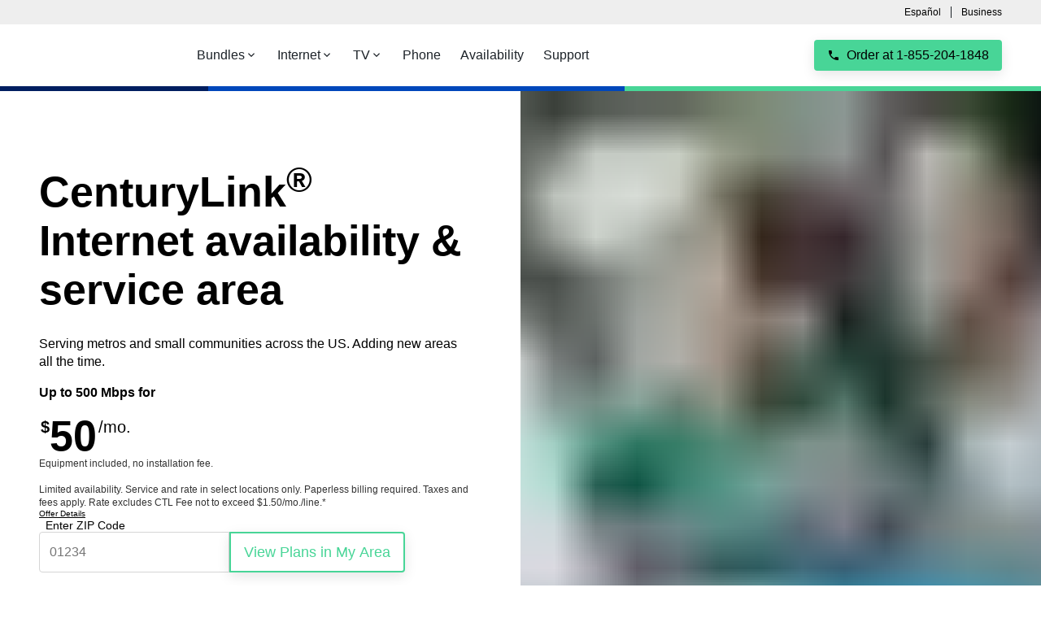

--- FILE ---
content_type: text/javascript; charset=utf-8
request_url: https://www.getcenturylink.com/299babe9-524627ab8cb40879eeeb.js
body_size: 1466
content:
"use strict";(self.webpackChunkgetcenturylink=self.webpackChunkgetcenturylink||[]).push([[118],{7485:function(r,e,t){t.d(e,{A5:function(){return x},C3:function(){return y},Cl:function(){return V},Dq:function(){return A},Hf:function(){return p},JU:function(){return w},LT:function(){return j},MG:function(){return b},O9:function(){return T},TQ:function(){return g},YJ:function(){return E},_$:function(){return m},__:function(){return z},b7:function(){return v},cW:function(){return _},c_:function(){return k},pd:function(){return f},tT:function(){return H},yn:function(){return D},zQ:function(){return C}});var n=t(7805),o=t(5428),i=t(2066),a=t(8233),s=t(4290),u=t(7323),d=t(8723),c=t(478),l=t(9552),h=t(8429);var b=(0,n.A)("div",{target:"eb9ua219"})({name:"18dyeub",styles:"max-width:450px;width:100%"}),p=(0,n.A)("div",{target:"eb9ua218"})(d._,""),f=(0,n.A)("input",{target:"eb9ua217"})((function(r){var e=r.theme,t=r.hasError,n=r.isTouchedAndValid,a=e.colors.light.darker.hex;return t&&(a=e.colors.error.base.hex),n&&(a=e.colors.success.base.hex),(0,o.AH)("padding:",e.spacing.xxs," ",e.spacing.xs,";border:1px solid ",a,";border-radius:",e.radius,";background-color:white;width:100%;color:#000!important;&[type='number']{-moz-appearance:textfield;&::-webkit-inner-spin-button,&::-webkit-outer-spin-button{appearance:none;margin:0;}}&:invalid{box-shadow:none;}&[type='radio'],&[type='checkbox']{width:",(0,i.D0)(e.fonts.body.md.size),";height:",(0,i.D0)(e.fonts.body.md.size),";}","")}),""),g=(0,n.A)(s.A,{target:"eb9ua216"})("div[tabindex='-1']{color:#000!important;}>div{border-radius:",(function(r){var e=r.theme;return"".concat(e.radius)}),";border:1px solid ",(function(r){var e=r.theme,t=r.hasError,n=r.isTouchedAndValid;return"".concat(t?e.colors.error.base.hex:n?e.colors.success.base.hex:e.colors.light.darker.hex,";")})," &:hover{border:1px solid ",(function(r){var e=r.theme,t=r.hasError,n=r.isTouchedAndValid;return"".concat(t?e.colors.error.base.hex:n?e.colors.success.base.hex:e.colors.light.darker.hex,";")}),";}}"),m=(0,n.A)(s.A,{target:"eb9ua215"})("width:100%;div[tabindex='-1']{color:#000!important;}.address-select-group__control{height:100%;}.address-select-group__indicators{display:none;}>div{border-radius:",(function(r){var e=r.theme;return"".concat(e.radius)}),";padding-right:3px;border:1px solid ",(function(r){var e=r.theme,t=r.hasError,n=r.isTouchedAndValid;return"".concat(t?e.colors.error.base.hex:n?e.colors.success.base.hex:e.colors.light.darker.hex,";")})," &:hover{border:1px solid ",(function(r){var e=r.theme,t=r.hasError,n=r.isTouchedAndValid;return"".concat(t?e.colors.error.base.hex:n?e.colors.success.base.hex:e.colors.light.darker.hex,";")}),";}}"),x=(0,n.A)(u.Ay,{target:"eb9ua214"})("div[tabindex='-1']{color:#000!important;}>div{border-radius:",(function(r){var e=r.theme;return"".concat(e.radius)}),";border:1px solid ",(function(r){var e=r.theme,t=r.hasError,n=r.isTouchedAndValid;return"".concat(t?e.colors.error.base.hex:n?e.colors.success.base.hex:e.colors.light.darker.hex,";")})," &:hover{border:1px solid ",(function(r){var e=r.theme,t=r.hasError,n=r.isTouchedAndValid;return"".concat(t?e.colors.error.base.hex:n?e.colors.success.base.hex:e.colors.light.darker.hex,";")}),";}}"),v=(0,n.A)(c.A,{target:"eb9ua213"})("padding:",(function(r){var e=r.theme;return"".concat(e.spacing.xs," ").concat(e.spacing.sm)}),";margin-top:10px;grid-area:submit_button;span{font-size:",(function(r){var e=r.theme;return(0,i.D0)(e.fonts.body.lg.size)}),";}"),A=(0,n.A)(c.A,{target:"eb9ua212"})("position:relative;padding:",(function(r){var e=r.theme;return"".concat(e.spacing.xs," ").concat(e.spacing.sm)}),";width:100%;text-align:left;justify-content:flex-start;grid-area:",(function(r){return r.gridArea}),";"),y=(0,n.A)("span",{target:"eb9ua211"})("font-size:",(function(r){var e=r.theme;return(0,i.D0)(e.fonts.body.lg.size)}),";"),k=(0,n.A)(a.A,{target:"eb9ua210"})({name:"yksk4z",styles:"position:absolute;right:15px"}),w=(0,n.A)("label",{target:"eb9ua29"})((function(r){var e=r.theme,t=r.gridArea;return(0,o.AH)("padding-bottom:",e.spacing.sm,";display:block;position:relative;grid-area:",t,";","")}),""),z=(0,n.A)(h.A,{target:"eb9ua28"})({name:"1dw3jql",styles:"grid-area:form_disclaimer"}),_=(0,n.A)("span",{target:"eb9ua27"})("display:block;font-size:",(function(r){var e=r.theme;return(0,i.D0)(e.fonts.body.sm.size)}),";margin-left:",(function(r){return r.theme.spacing.xxs}),";"),T=(0,n.A)("label",{target:"eb9ua26"})("display:flex;align-items:center;font-size:",(function(r){var e=r.theme;return(0,i.D0)(e.fonts.body.md.size)}),";cursor:pointer;padding-bottom:",(function(r){return r.theme.spacing.xxs}),";grid-area:",(function(r){return r.gridArea}),";"),D=(0,n.A)("span",{target:"eb9ua25"})("display:block;position:absolute;bottom:0;left:0;font-size:",(function(r){var e=r.theme;return(0,i.D0)(e.fonts.body.xs.size)}),";color:",(function(r){return r.theme.colors.error.base.hex}),";"),E=(0,n.A)("div",{target:"eb9ua24"})("input{width:100%;border-bottom-left-radius:0;border-bottom-right-radius:0;}button{min-width:0;flex-shrink:0;border-top-left-radius:0;border-top-right-radius:0;width:100%;}@media (min-width: ",(function(r){return r.theme.breakpoints.xs}),"){display:flex;button{margin:0;width:auto;&:last-of-type{border-top-left-radius:0;border-top-right-radius:",(function(r){return r.theme.radius}),";border-bottom-left-radius:0;}}input{border-top-right-radius:0;border-bottom-right-radius:0;border-bottom-left-radius:",(function(r){return r.theme.radius}),";}}"),V=(0,n.A)("div",{target:"eb9ua23"})("button{min-width:0;flex-shrink:0;border-top-left-radius:",(function(r){return r.theme.radius}),";border-top-right-radius:",(function(r){return r.theme.radius}),";width:100%;}@media (min-width: ",(function(r){return r.theme.breakpoints.xs}),"){display:flex;button{margin:0;width:auto;position:relative;left:-3px;&:last-of-type{border-top-left-radius:0;border-bottom-left-radius:0;}}}"),C=(0,n.A)("div",{target:"eb9ua22"})("padding-bottom:",(function(r){return r.theme.spacing.sm}),";grid-area:",(function(r){return r.gridArea}),";position:relative;"),j=(0,n.A)(l.A,{target:"eb9ua21"})({name:"2m3lzj",styles:"grid-area:step_counter"}),H=(0,n.A)("div",{target:"eb9ua20"})({name:"n6lmvy",styles:"display:flex;gap:8px;align-items:baseline;.options_tcpa-checkbox{min-width:15px;min-height:15px;margin:0;position:relative;top:5px;}.leshen-brandy{margin-top:14px;margin-bottom:0;}.error-text{bottom:30px;left:38px;}"})}}]);
//# sourceMappingURL=299babe9-524627ab8cb40879eeeb.js.map

--- FILE ---
content_type: text/javascript; charset=utf-8
request_url: https://www.getcenturylink.com/component---src-templates-default-jsx-78b6f60f669dd4ce3fb8.js
body_size: 13
content:
"use strict";(self.webpackChunkgetcenturylink=self.webpackChunkgetcenturylink||[]).push([[13],{7886:function(e,n,t){t.r(n),t.d(n,{Head:function(){return u.Head},default:function(){return u.TemplateLayout}});var u=t(8720)}}]);

--- FILE ---
content_type: application/javascript; charset=UTF-8
request_url: https://dev.visualwebsiteoptimizer.com/j.php?a=894940&u=https%3A%2F%2Fwww.getcenturylink.com%2Favailability&vn=2.1&x=true
body_size: 13437
content:
(function(){function _vwo_err(e){function gE(e,a){return"https://dev.visualwebsiteoptimizer.com/ee.gif?a=894940&s=j.php&_cu="+encodeURIComponent(window.location.href)+"&e="+encodeURIComponent(e&&e.message&&e.message.substring(0,1e3)+"&vn=")+(e&&e.code?"&code="+e.code:"")+(e&&e.type?"&type="+e.type:"")+(e&&e.status?"&status="+e.status:"")+(a||"")}var vwo_e=gE(e);try{typeof navigator.sendBeacon==="function"?navigator.sendBeacon(vwo_e):(new Image).src=vwo_e}catch(err){}}try{var extE=0,prevMode=false;window._VWO_Jphp_StartTime = (window.performance && typeof window.performance.now === 'function' ? window.performance.now() : new Date().getTime());;;(function(){window._VWO=window._VWO||{};var aC=window._vwo_code;if(typeof aC==='undefined'){window._vwo_mt='dupCode';return;}if(window._VWO.sCL){window._vwo_mt='dupCode';window._VWO.sCDD=true;try{if(aC){clearTimeout(window._vwo_settings_timer);var h=document.querySelectorAll('#_vis_opt_path_hides');var x=h[h.length>1?1:0];x&&x.remove();}}catch(e){}return;}window._VWO.sCL=true;;window._vwo_mt="live";var localPreviewObject={};var previewKey="_vis_preview_"+894940;var wL=window.location;;try{localPreviewObject[previewKey]=window.localStorage.getItem(previewKey);JSON.parse(localPreviewObject[previewKey])}catch(e){localPreviewObject[previewKey]=""}try{window._vwo_tm="";var getMode=function(e){var n;if(window.name.indexOf(e)>-1){n=window.name}else{n=wL.search.match("_vwo_m=([^&]*)");n=n&&atob(decodeURIComponent(n[1]))}return n&&JSON.parse(n)};var ccMode=getMode("_vwo_cc");if(window.name.indexOf("_vis_heatmap")>-1||window.name.indexOf("_vis_editor")>-1||ccMode||window.name.indexOf("_vis_preview")>-1){try{if(ccMode){window._vwo_mt=decodeURIComponent(wL.search.match("_vwo_m=([^&]*)")[1])}else if(window.name&&JSON.parse(window.name)){window._vwo_mt=window.name}}catch(e){if(window._vwo_tm)window._vwo_mt=window._vwo_tm}}else if(window._vwo_tm.length){window._vwo_mt=window._vwo_tm}else if(location.href.indexOf("_vis_opt_preview_combination")!==-1&&location.href.indexOf("_vis_test_id")!==-1){window._vwo_mt="sharedPreview"}else if(localPreviewObject[previewKey]){window._vwo_mt=JSON.stringify(localPreviewObject)}if(window._vwo_mt!=="live"){;if(typeof extE!=="undefined"){extE=1}if(!getMode("_vwo_cc")){(function(){var cParam='';try{if(window.VWO&&window.VWO.appliedCampaigns){var campaigns=window.VWO.appliedCampaigns;for(var cId in campaigns){if(campaigns.hasOwnProperty(cId)){var v=campaigns[cId].v;if(cId&&v){cParam='&c='+cId+'-'+v+'-1';break;}}}}}catch(e){}var prevMode=false;_vwo_code.load('https://dev.visualwebsiteoptimizer.com/j.php?mode='+encodeURIComponent(window._vwo_mt)+'&a=894940&f=1&u='+encodeURIComponent(window._vis_opt_url||document.URL)+'&eventArch=true'+'&x=true'+cParam,{sL:window._vwo_code.sL});if(window._vwo_code.sL){prevMode=true;}})();}else{(function(){window._vwo_code&&window._vwo_code.finish();_vwo_ccc={u:"/j.php?a=894940&u=https%3A%2F%2Fwww.getcenturylink.com%2Favailability&vn=2.1&x=true"};var s=document.createElement("script");s.src="https://app.vwo.com/visitor-behavior-analysis/dist/codechecker/cc.min.js?r="+Math.random();document.head.appendChild(s)})()}}}catch(e){var vwo_e=new Image;vwo_e.src="https://dev.visualwebsiteoptimizer.com/ee.gif?s=mode_det&e="+encodeURIComponent(e&&e.stack&&e.stack.substring(0,1e3)+"&vn=");aC&&window._vwo_code.finish()}})();
;;window._vwo_cookieDomain="getcenturylink.com";;;;_vwo_surveyAssetsBaseUrl="https://cdn.visualwebsiteoptimizer.com/";;if(prevMode){return}if(window._vwo_mt === "live"){window.VWO=window.VWO||[];window._vwo_acc_id=894940;window.VWO._=window.VWO._||{};;;window.VWO.visUuid="D5076CFAA025C1BC3B5C8BAD7D14EA25F|183971dbfeff26f32472f76c515b3d22";
;_vwo_code.sT=_vwo_code.finished();(function(c,a,e,d,b,z,g,sT){if(window.VWO._&&window.VWO._.isBot)return;const cookiePrefix=window._vwoCc&&window._vwoCc.cookiePrefix||"";const useLocalStorage=sT==="ls";const cookieName=cookiePrefix+"_vwo_uuid_v2";const escapedCookieName=cookieName.replace(/([.*+?^${}()|[\]\\])/g,"\\$1");const cookieDomain=g;function getValue(){if(useLocalStorage){return localStorage.getItem(cookieName)}else{const regex=new RegExp("(^|;\\s*)"+escapedCookieName+"=([^;]*)");const match=e.cookie.match(regex);return match?decodeURIComponent(match[2]):null}}function setValue(value,days){if(useLocalStorage){localStorage.setItem(cookieName,value)}else{e.cookie=cookieName+"="+value+"; expires="+new Date(864e5*days+ +new Date).toGMTString()+"; domain="+cookieDomain+"; path=/"}}let existingValue=null;if(sT){const cookieRegex=new RegExp("(^|;\\s*)"+escapedCookieName+"=([^;]*)");const cookieMatch=e.cookie.match(cookieRegex);const cookieValue=cookieMatch?decodeURIComponent(cookieMatch[2]):null;const lsValue=localStorage.getItem(cookieName);if(useLocalStorage){if(lsValue){existingValue=lsValue;if(cookieValue){e.cookie=cookieName+"=; expires=Thu, 01 Jan 1970 00:00:01 GMT; domain="+cookieDomain+"; path=/"}}else if(cookieValue){localStorage.setItem(cookieName,cookieValue);e.cookie=cookieName+"=; expires=Thu, 01 Jan 1970 00:00:01 GMT; domain="+cookieDomain+"; path=/";existingValue=cookieValue}}else{if(cookieValue){existingValue=cookieValue;if(lsValue){localStorage.removeItem(cookieName)}}else if(lsValue){e.cookie=cookieName+"="+lsValue+"; expires="+new Date(864e5*366+ +new Date).toGMTString()+"; domain="+cookieDomain+"; path=/";localStorage.removeItem(cookieName);existingValue=lsValue}}a=existingValue||a}else{const regex=new RegExp("(^|;\\s*)"+escapedCookieName+"=([^;]*)");const match=e.cookie.match(regex);a=match?decodeURIComponent(match[2]):a}-1==e.cookie.indexOf("_vis_opt_out")&&-1==d.location.href.indexOf("vwo_opt_out=1")&&(window.VWO.visUuid=a),a=a.split("|"),b=new Image,g=window._vis_opt_domain||c||d.location.hostname.replace(/^www\./,""),b.src="https://dev.visualwebsiteoptimizer.com/v.gif?cd="+(window._vis_opt_cookieDays||0)+"&a=894940&d="+encodeURIComponent(d.location.hostname.replace(/^www\./,"") || c)+"&u="+a[0]+"&h="+a[1]+"&t="+z,d.vwo_iehack_queue=[b],setValue(a.join("|"),366)})("getcenturylink.com",window.VWO.visUuid,document,window,0,_vwo_code.sT,"getcenturylink.com","false"||null);
;clearTimeout(window._vwo_settings_timer);window._vwo_settings_timer=null;;;;;var vwoCode=window._vwo_code;if(vwoCode.filterConfig&&vwoCode.filterConfig.filterTime==="balanced"){vwoCode.removeLoaderAndOverlay()}var vwo_CIF=false;var UAP=false;;;var _vwo_style=document.getElementById('_vis_opt_path_hides'),_vwo_css=(vwoCode.hide_element_style?vwoCode.hide_element_style():'{opacity:0 !important;filter:alpha(opacity=0) !important;background:none !important;transition:none !important;}')+':root {--vwo-el-opacity:0 !important;--vwo-el-filter:alpha(opacity=0) !important;--vwo-el-bg:none !important;--vwo-el-ts:none !important;}',_vwo_text="" + _vwo_css;if (_vwo_style) { var e = _vwo_style.classList.contains("_vis_hide_layer") && _vwo_style; if (UAP && !UAP() && vwo_CIF && !vwo_CIF()) { e ? e.parentNode.removeChild(e) : _vwo_style.parentNode.removeChild(_vwo_style) } else { if (e) { var t = _vwo_style = document.createElement("style"), o = document.getElementsByTagName("head")[0], s = document.querySelector("#vwoCode"); t.setAttribute("id", "_vis_opt_path_hides"), s && t.setAttribute("nonce", s.nonce), t.setAttribute("type", "text/css"), o.appendChild(t) } if (_vwo_style.styleSheet) _vwo_style.styleSheet.cssText = _vwo_text; else { var l = document.createTextNode(_vwo_text); _vwo_style.appendChild(l) } e ? e.parentNode.removeChild(e) : _vwo_style.removeChild(_vwo_style.childNodes[0])}};window.VWO.ssMeta = { enabled: 0, noSS: 0 };;;VWO._=VWO._||{};window._vwo_clicks=false;VWO._.allSettings=(function(){return{dataStore:{campaigns:{225:{"exclude_url":"","status":"RUNNING","name":"FTB_Global_1_Responsive_OOA HSI Link vs. No Link","type":"VISUAL_AB","version":4,"mt":{"10":"7231780","1":"6973309","15":"5727464","12":"7231786","14":"5821604","13":"6973306","11":"7231783","2":"7231759","3":"7231762","4":"7231765","5":"7231768","6":"7231771","7":"7231774","8":"7231777"},"pgre":true,"multiple_domains":0,"urlRegex":"","ep":1753345054000,"clickmap":0,"segment_code":"true","manual":false,"ibe":1,"muts":{"post":{"refresh":true,"enabled":true}},"pg_config":["2615829"],"id":225,"goals":{"10":{"mca":false,"identifier":"chatLeads","type":"REVENUE_TRACKING","revenueProp":"value"},"1":{"mca":false,"identifier":"totalOrders","type":"REVENUE_TRACKING","revenueProp":"revenue"},"15":{"mca":false,"identifier":"vwo_bounce","type":"CUSTOM_GOAL"},"12":{"mca":false,"identifier":"voiceLeads","type":"REVENUE_TRACKING","revenueProp":"value"},"14":{"mca":false,"identifier":"vwo_engagement","type":"CUSTOM_GOAL"},"13":{"mca":false,"identifier":"totalLeads","type":"REVENUE_TRACKING","revenueProp":"value"},"11":{"mca":false,"identifier":"cartLeads","type":"REVENUE_TRACKING","revenueProp":"value"},"2":{"mca":false,"identifier":"chatOrders","type":"REVENUE_TRACKING","revenueProp":"revenue"},"3":{"mca":false,"identifier":"chatOrders","type":"REVENUE_TRACKING","revenueProp":"value"},"4":{"mca":false,"identifier":"cartOrders","type":"REVENUE_TRACKING","revenueProp":"revenue"},"5":{"mca":false,"identifier":"cartOrders","type":"REVENUE_TRACKING","revenueProp":"value"},"6":{"mca":false,"identifier":"voiceOrders","type":"REVENUE_TRACKING","revenueProp":"revenue"},"7":{"mca":false,"identifier":"voiceOrders","type":"REVENUE_TRACKING","revenueProp":"value"},"8":{"mca":false,"identifier":"totalOrders","type":"REVENUE_TRACKING","revenueProp":"value"}},"combs":{"2":0.5,"1":0,"3":0.5},"cEV":1,"varSegAllowed":false,"ps":true,"comb_n":{"2":"Var-A---HSI-Button","1":"Control","3":"Var-B---Just-Phone-Number"},"metrics":[{"type":"m","metricId":780787,"id":1},{"type":"m","metricId":784288,"id":2},{"type":"m","metricId":784285,"id":3},{"type":"m","metricId":780799,"id":4},{"type":"m","metricId":780796,"id":5},{"type":"m","metricId":780793,"id":6},{"type":"m","metricId":780790,"id":7},{"type":"m","metricId":780784,"id":8},{"type":"m","metricId":780781,"id":10},{"type":"m","metricId":780778,"id":11},{"type":"m","metricId":780775,"id":12},{"type":"m","metricId":780769,"id":13},{"type":"m","metricId":649172,"id":14},{"type":"m","metricId":641168,"id":15}],"ss":null,"sections":{"1":{"segment":{"2":1,"1":1,"3":1},"globalWidgetSnippetIds":{"2":[],"1":[],"3":[]},"variation_names":{"2":"Var-A---HSI-Button","1":"Control","3":"Var-B---Just-Phone-Number"},"path":"","triggers":[],"variations":{"2":[{"tag":"C_894940_225_1_2_0","xpath":".content","rtag":"R_894940_225_1_2_0"}],"1":[],"3":[{"tag":"C_894940_225_1_3_0","xpath":".content > a:nth-of-type(2)","rtag":"R_894940_225_1_3_0"}]}}},"pc_traffic":100,"globalCode":[],"stag":0,"triggers":[15186203]}, 235:{"exclude_url":"","status":"RUNNING","name":"CTLQ_Global_1_Responsive_Internal Unserviceable > HSI","type":"VISUAL_AB","version":4,"mt":{"10":"7231780","1":"6973309","15":"5727464","12":"7231786","14":"5821604","13":"6973306","11":"7231783","2":"7231759","3":"7231762","4":"7231765","5":"7231768","6":"7231771","7":"7231774","8":"7231777"},"pgre":true,"multiple_domains":0,"urlRegex":"","ep":1757361907000,"clickmap":0,"segment_code":"true","manual":false,"ibe":1,"muts":{"post":{"refresh":true,"enabled":true}},"pg_config":["2745084"],"id":235,"goals":{"10":{"mca":false,"identifier":"chatLeads","type":"REVENUE_TRACKING","revenueProp":"value"},"1":{"mca":false,"identifier":"totalOrders","type":"REVENUE_TRACKING","revenueProp":"revenue"},"15":{"mca":false,"identifier":"vwo_bounce","type":"CUSTOM_GOAL"},"12":{"mca":false,"identifier":"voiceLeads","type":"REVENUE_TRACKING","revenueProp":"value"},"14":{"mca":false,"identifier":"vwo_engagement","type":"CUSTOM_GOAL"},"13":{"mca":false,"identifier":"totalLeads","type":"REVENUE_TRACKING","revenueProp":"value"},"11":{"mca":false,"identifier":"cartLeads","type":"REVENUE_TRACKING","revenueProp":"value"},"2":{"mca":false,"identifier":"chatOrders","type":"REVENUE_TRACKING","revenueProp":"revenue"},"3":{"mca":false,"identifier":"chatOrders","type":"REVENUE_TRACKING","revenueProp":"value"},"4":{"mca":false,"identifier":"cartOrders","type":"REVENUE_TRACKING","revenueProp":"revenue"},"5":{"mca":false,"identifier":"cartOrders","type":"REVENUE_TRACKING","revenueProp":"value"},"6":{"mca":false,"identifier":"voiceOrders","type":"REVENUE_TRACKING","revenueProp":"revenue"},"7":{"mca":false,"identifier":"voiceOrders","type":"REVENUE_TRACKING","revenueProp":"value"},"8":{"mca":false,"identifier":"totalOrders","type":"REVENUE_TRACKING","revenueProp":"value"}},"combs":{"2":0.333485,"1":0.33303,"3":0.333485},"cEV":1,"varSegAllowed":false,"ps":true,"comb_n":{"2":"Var-A---HSI-Button","1":"Control","3":"Var-B---Just-Phone-Number"},"metrics":[{"type":"m","metricId":780787,"id":1},{"type":"m","metricId":784288,"id":2},{"type":"m","metricId":784285,"id":3},{"type":"m","metricId":780799,"id":4},{"type":"m","metricId":780796,"id":5},{"type":"m","metricId":780793,"id":6},{"type":"m","metricId":780790,"id":7},{"type":"m","metricId":780784,"id":8},{"type":"m","metricId":780781,"id":10},{"type":"m","metricId":780778,"id":11},{"type":"m","metricId":780775,"id":12},{"type":"m","metricId":780769,"id":13},{"type":"m","metricId":649172,"id":14},{"type":"m","metricId":641168,"id":15}],"ss":null,"sections":{"1":{"segment":{"2":1,"1":1,"3":1},"globalWidgetSnippetIds":{"2":[],"1":[],"3":[]},"variation_names":{"2":"Var-A---HSI-Button","1":"Control","3":"Var-B---Just-Phone-Number"},"path":"","triggers":[],"variations":{"2":[{"tag":"C_894940_235_1_2_0","xpath":".content-split","rtag":"R_894940_235_1_2_0"}],"1":[],"3":[{"tag":"C_894940_235_1_3_0","xpath":".content > a:nth-of-type(2)","rtag":"R_894940_235_1_3_0"},{"tag":"C_894940_235_1_3_1","xpath":".content-split > a:nth-of-type(1)","rtag":"R_894940_235_1_3_1"}]}}},"pc_traffic":100,"globalCode":[],"stag":0,"triggers":[15186203]}, 236:{"exclude_url":"","status":"RUNNING","name":"GCTL_Global_1_Responsive_Internal Unserviceable > HSI","type":"VISUAL_AB","version":4,"mt":{"10":"7231780","1":"6973309","15":"5727464","12":"7231786","14":"5821604","13":"6973306","11":"7231783","2":"7231759","3":"7231762","4":"7231765","5":"7231768","6":"7231771","7":"7231774","8":"7231777"},"pgre":true,"multiple_domains":0,"urlRegex":"","ep":1757361998000,"clickmap":0,"segment_code":"true","manual":false,"ibe":1,"muts":{"post":{"refresh":true,"enabled":true}},"pg_config":["2766878"],"id":236,"goals":{"10":{"mca":false,"identifier":"chatLeads","type":"REVENUE_TRACKING","revenueProp":"value"},"1":{"mca":false,"identifier":"totalOrders","type":"REVENUE_TRACKING","revenueProp":"revenue"},"15":{"mca":false,"identifier":"vwo_bounce","type":"CUSTOM_GOAL"},"12":{"mca":false,"identifier":"voiceLeads","type":"REVENUE_TRACKING","revenueProp":"value"},"14":{"mca":false,"identifier":"vwo_engagement","type":"CUSTOM_GOAL"},"13":{"mca":false,"identifier":"totalLeads","type":"REVENUE_TRACKING","revenueProp":"value"},"11":{"mca":false,"identifier":"cartLeads","type":"REVENUE_TRACKING","revenueProp":"value"},"2":{"mca":false,"identifier":"chatOrders","type":"REVENUE_TRACKING","revenueProp":"revenue"},"3":{"mca":false,"identifier":"chatOrders","type":"REVENUE_TRACKING","revenueProp":"value"},"4":{"mca":false,"identifier":"cartOrders","type":"REVENUE_TRACKING","revenueProp":"revenue"},"5":{"mca":false,"identifier":"cartOrders","type":"REVENUE_TRACKING","revenueProp":"value"},"6":{"mca":false,"identifier":"voiceOrders","type":"REVENUE_TRACKING","revenueProp":"revenue"},"7":{"mca":false,"identifier":"voiceOrders","type":"REVENUE_TRACKING","revenueProp":"value"},"8":{"mca":false,"identifier":"totalOrders","type":"REVENUE_TRACKING","revenueProp":"value"}},"combs":{"2":0.333485,"1":0.33303,"3":0.333485},"cEV":1,"varSegAllowed":false,"ps":true,"comb_n":{"2":"Var-A---HSI-Button","1":"Control","3":"Var-B---Just-Phone-Number"},"metrics":[{"type":"m","metricId":780787,"id":1},{"type":"m","metricId":784288,"id":2},{"type":"m","metricId":784285,"id":3},{"type":"m","metricId":780799,"id":4},{"type":"m","metricId":780796,"id":5},{"type":"m","metricId":780793,"id":6},{"type":"m","metricId":780790,"id":7},{"type":"m","metricId":780784,"id":8},{"type":"m","metricId":780781,"id":10},{"type":"m","metricId":780778,"id":11},{"type":"m","metricId":780775,"id":12},{"type":"m","metricId":780769,"id":13},{"type":"m","metricId":649172,"id":14},{"type":"m","metricId":641168,"id":15}],"ss":null,"sections":{"1":{"segment":{"2":1,"1":1,"3":1},"globalWidgetSnippetIds":{"2":[],"1":[],"3":[]},"variation_names":{"2":"Var-A---HSI-Button","1":"Control","3":"Var-B---Just-Phone-Number"},"path":"","triggers":[],"variations":{"2":[{"tag":"C_894940_236_1_2_0","xpath":".content","rtag":"R_894940_236_1_2_0"}],"1":[],"3":[{"tag":"C_894940_236_1_3_0","xpath":".content > a:nth-of-type(2)","rtag":"R_894940_236_1_3_0"}]}}},"pc_traffic":100,"globalCode":[],"stag":0,"triggers":[15186203]}, 237:{"exclude_url":"","status":"RUNNING","name":"GQF_Global_1_Responsive_Internal Unserviceable > HSI","type":"VISUAL_AB","version":4,"mt":{"10":"7231780","1":"6973309","15":"5727464","12":"7231786","14":"5821604","13":"6973306","11":"7231783","2":"7231759","3":"7231762","4":"7231765","5":"7231768","6":"7231771","7":"7231774","8":"7231777"},"pgre":true,"multiple_domains":0,"urlRegex":"","ep":1757362066000,"clickmap":0,"segment_code":"true","manual":false,"ibe":1,"muts":{"post":{"refresh":true,"enabled":true}},"pg_config":["2766827"],"id":237,"goals":{"10":{"mca":false,"identifier":"chatLeads","type":"REVENUE_TRACKING","revenueProp":"value"},"1":{"mca":false,"identifier":"totalOrders","type":"REVENUE_TRACKING","revenueProp":"revenue"},"15":{"mca":false,"identifier":"vwo_bounce","type":"CUSTOM_GOAL"},"12":{"mca":false,"identifier":"voiceLeads","type":"REVENUE_TRACKING","revenueProp":"value"},"14":{"mca":false,"identifier":"vwo_engagement","type":"CUSTOM_GOAL"},"13":{"mca":false,"identifier":"totalLeads","type":"REVENUE_TRACKING","revenueProp":"value"},"11":{"mca":false,"identifier":"cartLeads","type":"REVENUE_TRACKING","revenueProp":"value"},"2":{"mca":false,"identifier":"chatOrders","type":"REVENUE_TRACKING","revenueProp":"revenue"},"3":{"mca":false,"identifier":"chatOrders","type":"REVENUE_TRACKING","revenueProp":"value"},"4":{"mca":false,"identifier":"cartOrders","type":"REVENUE_TRACKING","revenueProp":"revenue"},"5":{"mca":false,"identifier":"cartOrders","type":"REVENUE_TRACKING","revenueProp":"value"},"6":{"mca":false,"identifier":"voiceOrders","type":"REVENUE_TRACKING","revenueProp":"revenue"},"7":{"mca":false,"identifier":"voiceOrders","type":"REVENUE_TRACKING","revenueProp":"value"},"8":{"mca":false,"identifier":"totalOrders","type":"REVENUE_TRACKING","revenueProp":"value"}},"combs":{"2":0.333333,"1":0.333333,"3":0.333333},"cEV":1,"varSegAllowed":false,"ps":true,"comb_n":{"2":"Var-A---HSI-Button","1":"Control","3":"Var-B---Just-Phone-Number"},"metrics":[{"type":"m","metricId":780787,"id":1},{"type":"m","metricId":784288,"id":2},{"type":"m","metricId":784285,"id":3},{"type":"m","metricId":780799,"id":4},{"type":"m","metricId":780796,"id":5},{"type":"m","metricId":780793,"id":6},{"type":"m","metricId":780790,"id":7},{"type":"m","metricId":780784,"id":8},{"type":"m","metricId":780781,"id":10},{"type":"m","metricId":780778,"id":11},{"type":"m","metricId":780775,"id":12},{"type":"m","metricId":780769,"id":13},{"type":"m","metricId":649172,"id":14},{"type":"m","metricId":641168,"id":15}],"ss":null,"sections":{"1":{"segment":{"2":1,"1":1,"3":1},"globalWidgetSnippetIds":{"2":[],"1":[],"3":[]},"variation_names":{"2":"Var-A---HSI-Button","1":"Control","3":"Var-B---Just-Phone-Number"},"path":"","triggers":[],"variations":{"2":[{"rtag":"R_894940_237_1_2_0","tag":"C_894940_237_1_2_0","xpath":".split-content__content","iT":true}],"1":[],"3":[{"tag":"C_894940_237_1_3_0","xpath":".leshen-split-content","rtag":"R_894940_237_1_3_0"}]}}},"pc_traffic":100,"globalCode":{"pre":"GL_894940_237_pre","post":"GL_894940_237_post"},"stag":0,"triggers":[15186203]}, 261:{"name":"BSP_Global_4.3_Responsive_Add cart button linking to main brand cart","exclude_url":"","status":"RUNNING","mt":{"9":"7231780","10":"7231783","1":"6973309","15":"19388243","12":"6973306","14":"5727464","13":"5821604","11":"7231786","2":"7231759","3":"7231765","4":"7231771","5":"7231762","6":"7231768","7":"7231774","8":"7231777"},"multiple_domains":0,"type":"VISUAL_AB","version":4,"pg_config":["2870903"],"pgre":true,"id":261,"urlRegex":"","ep":1760984662000,"clickmap":0,"segment_code":"true","manual":false,"ibe":1,"muts":{"post":{"refresh":true,"enabled":true}},"combs":{"1":0.01,"2":0.99},"sections":{"1":{"segment":{"1":1,"2":1},"globalWidgetSnippetIds":{"1":[],"2":[]},"variation_names":{"1":"Control","2":"Var-A"},"path":"","triggers":[],"variations":{"1":[],"2":[{"tag":"C_894940_261_1_2_0","xpath":"HEAD","rtag":"R_894940_261_1_2_0"},{"rtag":"R_894940_261_1_2_1","tag":"C_894940_261_1_2_1","xpath":".css-p78f8e > a:nth-of-type(2)","dHE":true}]}}},"goals":{"9":{"mca":false,"identifier":"chatLeads","type":"REVENUE_TRACKING","revenueProp":"value"},"10":{"mca":false,"identifier":"cartLeads","type":"REVENUE_TRACKING","revenueProp":"value"},"1":{"mca":false,"identifier":"totalOrders","type":"REVENUE_TRACKING","revenueProp":"revenue"},"15":{"mca":false,"type":"CUSTOM_GOAL","identifier":null,"url":"._vwo_coal_1756404717101"},"12":{"mca":false,"identifier":"totalLeads","type":"REVENUE_TRACKING","revenueProp":"value"},"14":{"mca":false,"identifier":"vwo_bounce","type":"CUSTOM_GOAL"},"13":{"mca":false,"identifier":"vwo_engagement","type":"CUSTOM_GOAL"},"11":{"mca":false,"identifier":"voiceLeads","type":"REVENUE_TRACKING","revenueProp":"value"},"2":{"mca":false,"identifier":"chatOrders","type":"REVENUE_TRACKING","revenueProp":"revenue"},"3":{"mca":false,"identifier":"cartOrders","type":"REVENUE_TRACKING","revenueProp":"revenue"},"4":{"mca":false,"identifier":"voiceOrders","type":"REVENUE_TRACKING","revenueProp":"revenue"},"5":{"mca":false,"identifier":"chatOrders","type":"REVENUE_TRACKING","revenueProp":"value"},"6":{"mca":false,"identifier":"cartOrders","type":"REVENUE_TRACKING","revenueProp":"value"},"7":{"mca":false,"identifier":"voiceOrders","type":"REVENUE_TRACKING","revenueProp":"value"},"8":{"mca":false,"identifier":"totalOrders","type":"REVENUE_TRACKING","revenueProp":"value"}},"sV":1,"cEV":1,"varSegAllowed":false,"ps":true,"comb_n":{"1":"Control","2":"Var-A"},"metrics":[{"type":"m","metricId":780787,"id":1},{"type":"m","metricId":784288,"id":2},{"type":"m","metricId":780799,"id":3},{"type":"m","metricId":780793,"id":4},{"type":"m","metricId":784285,"id":5},{"type":"m","metricId":780796,"id":6},{"type":"m","metricId":780790,"id":7},{"type":"m","metricId":780784,"id":8},{"type":"m","metricId":780781,"id":9},{"type":"m","metricId":780778,"id":10},{"type":"m","metricId":780775,"id":11},{"type":"m","metricId":780769,"id":12},{"type":"m","metricId":649172,"id":13},{"type":"m","metricId":641168,"id":14},{"type":"g","metricId":0,"id":15}],"ss":null,"aMTP":1,"pc_traffic":100,"globalCode":{"pre":"GL_894940_261_pre","post":"GL_894940_261_post"},"stag":1,"triggers":[15186203]}, 222:{"exclude_url":"","status":"RUNNING","name":"GFT_Global_1_Responsive_Internal Unserviceable > HSI","type":"VISUAL_AB","version":4,"mt":{"10":"7231780","1":"6973309","15":"5727464","12":"7231786","14":"5821604","13":"6973306","11":"7231783","2":"7231759","3":"7231762","4":"7231765","5":"7231768","6":"7231771","7":"7231774","8":"7231777"},"pgre":true,"multiple_domains":0,"urlRegex":"","ep":1750281142000,"clickmap":0,"segment_code":"true","manual":false,"ibe":1,"muts":{"post":{"refresh":true,"enabled":true}},"pg_config":["2465630"],"id":222,"goals":{"10":{"mca":false,"identifier":"chatLeads","type":"REVENUE_TRACKING","revenueProp":"value"},"1":{"mca":false,"identifier":"totalOrders","type":"REVENUE_TRACKING","revenueProp":"revenue"},"15":{"mca":false,"identifier":"vwo_bounce","type":"CUSTOM_GOAL"},"12":{"mca":false,"identifier":"voiceLeads","type":"REVENUE_TRACKING","revenueProp":"value"},"14":{"mca":false,"identifier":"vwo_engagement","type":"CUSTOM_GOAL"},"13":{"mca":false,"identifier":"totalLeads","type":"REVENUE_TRACKING","revenueProp":"value"},"11":{"mca":false,"identifier":"cartLeads","type":"REVENUE_TRACKING","revenueProp":"value"},"2":{"mca":false,"identifier":"chatOrders","type":"REVENUE_TRACKING","revenueProp":"revenue"},"3":{"mca":false,"identifier":"chatOrders","type":"REVENUE_TRACKING","revenueProp":"value"},"4":{"mca":false,"identifier":"cartOrders","type":"REVENUE_TRACKING","revenueProp":"revenue"},"5":{"mca":false,"identifier":"cartOrders","type":"REVENUE_TRACKING","revenueProp":"value"},"6":{"mca":false,"identifier":"voiceOrders","type":"REVENUE_TRACKING","revenueProp":"revenue"},"7":{"mca":false,"identifier":"voiceOrders","type":"REVENUE_TRACKING","revenueProp":"value"},"8":{"mca":false,"identifier":"totalOrders","type":"REVENUE_TRACKING","revenueProp":"value"}},"combs":{"2":0.5,"1":0,"3":0.5},"cEV":1,"varSegAllowed":false,"ps":true,"comb_n":{"2":"Var-A---HSI-Button","1":"Control","3":"Var-B---Just-Phone-Number"},"metrics":[{"type":"m","metricId":780787,"id":1},{"type":"m","metricId":784288,"id":2},{"type":"m","metricId":784285,"id":3},{"type":"m","metricId":780799,"id":4},{"type":"m","metricId":780796,"id":5},{"type":"m","metricId":780793,"id":6},{"type":"m","metricId":780790,"id":7},{"type":"m","metricId":780784,"id":8},{"type":"m","metricId":780781,"id":10},{"type":"m","metricId":780778,"id":11},{"type":"m","metricId":780775,"id":12},{"type":"m","metricId":780769,"id":13},{"type":"m","metricId":649172,"id":14},{"type":"m","metricId":641168,"id":15}],"ss":null,"sections":{"1":{"segment":{"2":1,"1":1,"3":1},"globalWidgetSnippetIds":{"2":[],"1":[],"3":[]},"variation_names":{"2":"Var-A---HSI-Button","1":"Control","3":"Var-B---Just-Phone-Number"},"path":"","triggers":[],"variations":{"2":[{"tag":"C_894940_222_1_2_0","xpath":".content","rtag":"R_894940_222_1_2_0"}],"1":[],"3":[{"tag":"C_894940_222_1_3_0","xpath":".content > a:nth-of-type(2)","rtag":"R_894940_222_1_3_0"}]}}},"pc_traffic":100,"globalCode":[],"stag":0,"triggers":[15186203]}, 232:{"exclude_url":"","status":"RUNNING","name":"ATS_Global_1_Responsive_Internal Unserviceable > HSI","type":"VISUAL_AB","version":4,"mt":{"10":"7231780","1":"6973309","15":"5727464","12":"7231786","14":"5821604","13":"6973306","11":"7231783","2":"7231759","3":"7231762","4":"7231765","5":"7231768","6":"7231771","7":"7231774","8":"7231777"},"pgre":true,"multiple_domains":0,"urlRegex":"","ep":1756589802000,"clickmap":0,"segment_code":"true","manual":false,"ibe":1,"muts":{"post":{"refresh":true,"enabled":true}},"pg_config":["2766968"],"id":232,"goals":{"10":{"mca":false,"identifier":"chatLeads","type":"REVENUE_TRACKING","revenueProp":"value"},"1":{"mca":false,"identifier":"totalOrders","type":"REVENUE_TRACKING","revenueProp":"revenue"},"15":{"mca":false,"identifier":"vwo_bounce","type":"CUSTOM_GOAL"},"12":{"mca":false,"identifier":"voiceLeads","type":"REVENUE_TRACKING","revenueProp":"value"},"14":{"mca":false,"identifier":"vwo_engagement","type":"CUSTOM_GOAL"},"13":{"mca":false,"identifier":"totalLeads","type":"REVENUE_TRACKING","revenueProp":"value"},"11":{"mca":false,"identifier":"cartLeads","type":"REVENUE_TRACKING","revenueProp":"value"},"2":{"mca":false,"identifier":"chatOrders","type":"REVENUE_TRACKING","revenueProp":"revenue"},"3":{"mca":false,"identifier":"chatOrders","type":"REVENUE_TRACKING","revenueProp":"value"},"4":{"mca":false,"identifier":"cartOrders","type":"REVENUE_TRACKING","revenueProp":"revenue"},"5":{"mca":false,"identifier":"cartOrders","type":"REVENUE_TRACKING","revenueProp":"value"},"6":{"mca":false,"identifier":"voiceOrders","type":"REVENUE_TRACKING","revenueProp":"revenue"},"7":{"mca":false,"identifier":"voiceOrders","type":"REVENUE_TRACKING","revenueProp":"value"},"8":{"mca":false,"identifier":"totalOrders","type":"REVENUE_TRACKING","revenueProp":"value"}},"combs":{"2":0.333485,"1":0.33303,"3":0.333485},"cEV":1,"varSegAllowed":false,"ps":true,"comb_n":{"2":"Var-A---HSI-Button","1":"Control","3":"Var-B---Just-Phone-Number"},"metrics":[{"type":"m","metricId":780787,"id":1},{"type":"m","metricId":784288,"id":2},{"type":"m","metricId":784285,"id":3},{"type":"m","metricId":780799,"id":4},{"type":"m","metricId":780796,"id":5},{"type":"m","metricId":780793,"id":6},{"type":"m","metricId":780790,"id":7},{"type":"m","metricId":780784,"id":8},{"type":"m","metricId":780781,"id":10},{"type":"m","metricId":780778,"id":11},{"type":"m","metricId":780775,"id":12},{"type":"m","metricId":780769,"id":13},{"type":"m","metricId":649172,"id":14},{"type":"m","metricId":641168,"id":15}],"ss":null,"sections":{"1":{"segment":{"2":1,"1":1,"3":1},"globalWidgetSnippetIds":{"2":[],"1":[],"3":[]},"variation_names":{"2":"Var-A---HSI-Button","1":"Control","3":"Var-B---Just-Phone-Number"},"path":"","triggers":[],"variations":{"2":[{"rtag":"R_894940_232_1_2_0","tag":"C_894940_232_1_2_0","xpath":".css-p78f8e","iT":true}],"1":[],"3":[{"tag":"C_894940_232_1_3_0","xpath":".content > a:nth-of-type(2)","rtag":"R_894940_232_1_3_0"},{"tag":"C_894940_232_1_3_1","xpath":".css-p78f8e > p:nth-of-type(4)","rtag":"R_894940_232_1_3_1"},{"tag":"C_894940_232_1_3_2","xpath":".leshen-typography-h4","rtag":"R_894940_232_1_3_2"}]}}},"pc_traffic":100,"globalCode":{"pre":"GL_894940_232_pre","post":"GL_894940_232_post"},"stag":0,"triggers":[15186203]}},changeSets:{},plugins:{"ACCTZ":"America\/Boise","IP":"3.142.68.25","UA":{"os":"MacOS","dt":"spider","br":"Other","de":"Other","ps":"desktop:false:Mac OS X:10.15.7:ClaudeBot:1:Spider"},"GEO":{"c":"Columbus","cn":"United States","cc":"US","rn":"Ohio","conC":"NA","vn":"geoip2","cEU":"","r":"OH"},"LIBINFO":{"EVAD":{"HASH":"","LIB_SUFFIX":""},"HEATMAP_HELPER":{"HASH":"c5d6deded200bc44b99989eeb81688a4br"},"TRACK":{"HASH":"13868f8d526ad3d74df131c9d3ab264bbr","LIB_SUFFIX":""},"SURVEY":{"HASH":"b93ecc4fa61d6c9ca49cd4ee0de76dfdbr"},"OPA":{"HASH":"47280cdd59145596dbd65a7c3edabdc2br","PATH":"\/4.0"},"WORKER":{"HASH":"70faafffa0475802f5ee03ca5ff74179br"},"SURVEY_HTML":{"HASH":"9e434dd4255da1c47c8475dbe2dcce30br"},"SURVEY_DEBUG_EVENTS":{"HASH":"682dde5d690e298595e1832b5a7e739bbr"},"DEBUGGER_UI":{"HASH":"ac2f1194867fde41993ef74a1081ed6bbr"}},"DACDNCONFIG":{"FB":false,"CKLV":false,"SCC":"{\"cache\":0}","CINSTJS":false,"DLRE":false,"CRECJS":false,"eNC":false,"IAF":false,"PRTHD":false,"SST":false,"UCP":false,"aSM":false,"SPAR":false,"BSECJ":false,"debugEvt":false,"AST":true,"SD":false,"DNDOFST":1000,"DT":{"SEGMENTCODE":"function(){ return _vwo_s().f_e(_vwo_s().dt(),'mobile') };","DELAYAFTERTRIGGER":1000,"DEVICE":"mobile","TC":"function(){ return _vwo_t.cm('eO','js',VWO._.dtc.ctId); };"},"SPA":true,"CSHS":false,"jsConfig":{"earc":1,"ivocpa":false,"ast":1,"se":1,"vqe":false,"ge":1,"m360":1,"ele":1},"DONT_IOS":false,"CJ":false,"RDBG":false},"PIICONFIG":false},vwoData:{"gC":null,"pR":[]},crossDomain:{},integrations:{},events:{"vwo_selection":{},"vwo_copy":{},"vwo_quickBack":{},"vwo_pageRefreshed":{},"vwo_recommendation_block_shown":{},"vwo_surveyAttempted":{},"vwo_surveyExtraData":{},"vwo_surveyQuestionDisplayed":{},"vwo_surveyQuestionAttempted":{},"vwo_surveyClosed":{},"vwo_pageUnload":{},"vwo_orientationChanged":{},"vwo_appTerminated":{},"vwo_appComesInForeground":{},"vwo_dom_hover":{},"chatOrders":{},"cartOrders":{},"voiceOrders":{},"totalOrders":{},"vwo_cursorThrashed":{},"cartLeads":{},"vwo_errorOnPage":{},"totalLeads":{},"testOfflineConversionExample":{},"offlineconversion":{},"vwo_dom_click":{"nS":["target.innerText","target"]},"vwo_trackGoalVisited":{},"vwo_newSessionCreated":{},"vwo_syncVisitorProp":{},"vwo_dom_submit":{},"vwo_networkChanged":{},"vwo_analyzeRecording":{},"vwo_analyzeForm":{},"vwo_doubleTap":{},"vwo_timer":{"nS":["timeSpent"]},"vwo_dom_scroll":{"nS":["pxBottom","bottom","top","pxTop"]},"vwo_page_session_count":{},"vwo_rC":{},"vwo_variationShown":{},"vwo_sessionSync":{},"vwo_goalVisit":{"nS":["expId"]},"vwo_screenViewed":{},"voiceLeads":{},"vwo_log":{},"chatLeads":{},"vwo_sdkDebug":{},"vwo_debugLogs":{},"vwo_pageView":{},"vwo_sdkUsageStats":{},"vwo_surveyQuestionSubmitted":{},"vwo_performance":{},"vwo_repeatedHovered":{},"vwo_repeatedScrolled":{},"vwo_tabOut":{},"vwo_tabIn":{},"vwo_mouseout":{},"vwo_analyzeHeatmap":{},"vwo_appGoesInBackground":{},"vwo_appLaunched":{},"vwo_autoCapture":{},"vwo_zoom":{},"vwo_longPress":{},"vwo_fling":{},"vwo_scroll":{},"vwo_singleTap":{},"vwo_appNotResponding":{},"vwo_appCrashed":{},"vwo_vA":{},"vwo_survey_surveyCompleted":{},"vwo_survey_submit":{},"vwo_survey_reachedThankyou":{},"vwo_survey_questionShown":{},"vwo_survey_questionAttempted":{},"vwo_survey_display":{},"vwo_survey_complete":{},"vwo_survey_close":{},"vwo_survey_attempt":{},"vwo_customConversion":{},"vwo_revenue":{},"vwo_customTrigger":{},"vwo_leaveIntent":{},"vwo_conversion":{},"vwo_surveyDisplayed":{},"vwo_surveyCompleted":{},"vwo_fmeSdkInit":{}},visitorProps:{"vwo_email":{},"vwo_domain":{}},uuid:"D5076CFAA025C1BC3B5C8BAD7D14EA25F",syV:{},syE:{},cSE:{},CIF:false,syncEvent:"sessionCreated",syncAttr:"sessionCreated"},sCIds:{},oCids:["225","235","236","237","261","222","232"],triggers:{"6973306":{"cnds":[{"id":1000,"event":"totalLeads","filters":[]}],"dslv":2},"5821604":{"cnds":["o",{"id":1000,"event":"vwo_dom_click","filters":[["event.userEngagement","eq",true]]},{"id":1001,"event":"vwo_dom_submit","filters":[["event.userEngagement","eq",true]]}],"dslv":2},"5727464":{"cnds":[{"id":1000,"event":"vwo_pageView","filters":[]}],"dslv":2},"19388243":{"cnds":[{"id":1000,"event":"vwo_dom_click","filters":[["event.target","sel","._vwo_coal_1756404717101"]]}],"dslv":2},"2":{"cnds":[{"event":"vwo_variationShown","id":100}]},"15186203":{"cnds":["a",{"event":"vwo_mutationObserved","id":2},{"event":"vwo_notRedirecting","id":4,"filters":[]},{"event":"vwo_visibilityTriggered","id":5,"filters":[]},{"id":1000,"event":"vwo_pageView","filters":[]},{"id":1002,"event":"vwo_pageView","filters":[]}],"dslv":2},"5":{"cnds":[{"event":"vwo_postInit","id":101}]},"8":{"cnds":[{"event":"vwo_pageView","id":102}]},"9":{"cnds":[{"event":"vwo_groupCampTriggered","id":105}]},"75":{"cnds":[{"event":"vwo_urlChange","id":99}]},"6973309":{"cnds":[{"id":1000,"event":"totalOrders","filters":[]}],"dslv":2},"7231759":{"cnds":[{"id":1000,"event":"chatOrders","filters":[]}],"dslv":2},"7231762":{"cnds":[{"id":1000,"event":"chatOrders","filters":[]}],"dslv":2},"7231765":{"cnds":[{"id":1000,"event":"cartOrders","filters":[]}],"dslv":2},"7231768":{"cnds":[{"id":1000,"event":"cartOrders","filters":[]}],"dslv":2},"7231771":{"cnds":[{"id":1000,"event":"voiceOrders","filters":[]}],"dslv":2},"7231774":{"cnds":[{"id":1000,"event":"voiceOrders","filters":[]}],"dslv":2},"7231777":{"cnds":[{"id":1000,"event":"totalOrders","filters":[]}],"dslv":2},"7231780":{"cnds":[{"id":1000,"event":"chatLeads","filters":[]}],"dslv":2},"7231783":{"cnds":[{"id":1000,"event":"cartLeads","filters":[]}],"dslv":2},"7231786":{"cnds":[{"id":1000,"event":"voiceLeads","filters":[]}],"dslv":2}},preTriggers:{},tags:{GL_894940_261_pre:{ fn:function(VWO_CURRENT_CAMPAIGN, VWO_CURRENT_VARIATION,nonce = ""){try{
;(function(){try{var findReactInternalInstanceKey=function(element){return Object.keys(element).find(function(n){return n.startsWith("__reactInternalInstance$")||n.startsWith("__reactFiber$")})},getFiberNode=function(DOMNode,reactInternalsKey){if(DOMNode&&reactInternalsKey)return DOMNode[reactInternalsKey]},updateFiberNode=function(node,fiber,reactInternalsKey){var nodeName=(nodeName=node.nodeName)&&nodeName.toLowerCase();fiber.stateNode=node,fiber.child=null,fiber.tag=node.nodeType===Node.ELEMENT_NODE?5:6,fiber.type&&(fiber.type=fiber.elementType="vwo-"+nodeName),fiber.alternate&&(fiber.alternate.stateNode=node),node[reactInternalsKey]=fiber},updatePropsNode=function(option,el){function vwoAttrTimeout(){var key=Object.keys(el).find(function(n){return n.startsWith("__reactProps$")})||"",endTime=Date.now();if(key&&el[key])switch(option.name){case"href":el[key].href=option.value;break;case"onClick":el[key].onClick&&delete el[key].onClick;break;case"onChange":el[key].onChange&&el[key].onChange({target:el})}key||3e3<endTime-startTime||setTimeout(vwoAttrTimeout,1)}var startTime=Date.now();vwoAttrTimeout()};window.originalReplaceWith||(window.originalReplaceWith=vwo_$.fn.replaceWith),vwo_$.fn.replaceWith2&&!window.originalReplaceWithBeforeReact?window.originalReplaceWithBeforeReact=vwo_$.fn.replaceWith2:vwo_$.fn.replaceWith&&!window.originalReplaceWithBeforeReact&&(window.originalReplaceWithBeforeReact=vwo_$.fn.replaceWith),vwo_$.fn.replaceWith=vwo_$.fn.replaceWith2=function(i){var isInputANode,reactInternalsKey;return this.length?(isInputANode=!1,"object"==typeof i?isInputANode=!0:i=i.trim(),(reactInternalsKey=findReactInternalInstanceKey(this[0]))?i?this.each(function(t,e){var fiber=getFiberNode(e,reactInternalsKey),node=document.createElement("div");node.innerHTML=isInputANode?i.nodeType===Node.TEXT_NODE?i.textContent:i.outerHTML:i,fiber&&updateFiberNode(node.firstChild,fiber,reactInternalsKey),node.firstChild&&(node.firstChild.__vwoControlOuterHTML=e.__vwoControlOuterHTML||e.outerHTML,node.firstChild.__vwoExpInnerHTML=node.firstChild.innerHTML),e.parentNode&&e.parentNode.replaceChild(node.firstChild,e)}):this:originalReplaceWithBeforeReact.apply(this,[].slice.call(arguments))):this},vwo_$.fn.html&&!window.originalHtmlBeforeReact&&(window.originalHtmlBeforeReact=vwo_$.fn.html),vwo_$.fn.html=function(n){if(!this.length)return this;this.each(function(t,e){e.hasOwnProperty("__vwoControlInnerHTML")||(e.__vwoControlInnerHTML=e.innerHTML.replaceAll(/(?=<!--)([\s\S]*?)-->/gm,""),e.__vwoExpInnerHTML=n)});var node,reactInternalsKey=findReactInternalInstanceKey(this[0]);return reactInternalsKey&&n&&((node=document.createElement("div")).innerHTML=n),void 0===n?this[0]&&this[0].innerHTML:this.each(function(t,e){var isFirstChildReferred=!1,fiber=(reactInternalsKey&&node&&(isFirstChildReferred=1===e.childNodes.length&&1===node.childNodes.length),getFiberNode(isFirstChildReferred?e.firstChild:e,reactInternalsKey));e.innerHTML=n,fiber&&e&&updateFiberNode(isFirstChildReferred?e.firstChild:e,fiber,reactInternalsKey)})},vwo_$.fn.vwoReplaceWith=function(){if(this.length){var content=this[0].outerHTML;if(content)return vwo_$(this).replaceWith(content)}return this},vwo_$.fn.vwoAttr&&!window.originalVwoAttrBeforeReact&&(window.originalVwoAttrBeforeReact=vwo_$.fn.vwoAttr),vwo_$.fn.vwoAttr=function(){var newHref_1;return this.length&&1===arguments.length&&arguments[0].href&&(newHref_1=arguments[0].href,this.each(function(i,el){updatePropsNode({name:"onClick"},el),updatePropsNode({name:"href",value:newHref_1},el)})),originalVwoAttrBeforeReact.apply(this,[].slice.call(arguments))}}catch(e){console.info(e)}})();(function(){try{var getFiberNode=function(DOMNode,reactInternalsKey){if(DOMNode&&reactInternalsKey)return DOMNode[reactInternalsKey]};window.originalBeforeReact||(window.originalBeforeReact=vwo_$.fn.before),vwo_$.fn.before=function(i){try{if(!this.length)return this;var isInputANode=!1,reactInternalsKey=("object"==typeof i&&(isInputANode=!0),element=this[0],Object.keys(element).find(function(n){return n.startsWith("__reactInternalInstance$")||n.startsWith("__reactFiber$")}));if(reactInternalsKey){if(!i)return this;var nodeToBeInserted_1=i[0]||i;if(!nodeToBeInserted_1)return this;this.each(function(t,e){var _c,element,fiber=getFiberNode(e,reactInternalsKey);document.createElement("div");fiber&&isInputANode&&(fiber=(null==(fiber=getFiberNode(e,reactInternalsKey))?void 0:fiber.return)!==getFiberNode(e.parentNode,reactInternalsKey)||!(null!=(fiber=getFiberNode(e.parentNode,reactInternalsKey))&&fiber.stateNode),_c=(null==(_c=getFiberNode(nodeToBeInserted_1,reactInternalsKey))?void 0:_c.return)!==getFiberNode(nodeToBeInserted_1.parentNode,reactInternalsKey)||!(null!=(_c=getFiberNode(nodeToBeInserted_1.parentNode,reactInternalsKey))&&_c.stateNode),!!(element=e)&&Object.keys(element).some(function(n){return n.startsWith("__reactInternalInstance$")})&&(fiber||_c)||(nodeToBeInserted_1.previousElementSibling&&null!=(element=getFiberNode(nodeToBeInserted_1.previousElementSibling,reactInternalsKey))&&element.sibling&&(getFiberNode(nodeToBeInserted_1.previousElementSibling,reactInternalsKey).sibling=getFiberNode(nodeToBeInserted_1.nextElementSibling,reactInternalsKey)),(null==(fiber=nodeToBeInserted_1.parentNode)?void 0:fiber.firstChild)===nodeToBeInserted_1&&nodeToBeInserted_1.nextElementSibling&&null!=(_c=getFiberNode(nodeToBeInserted_1.parentNode,reactInternalsKey))&&_c.child&&(getFiberNode(nodeToBeInserted_1.parentNode,reactInternalsKey).child=getFiberNode(nodeToBeInserted_1.nextElementSibling,reactInternalsKey)),e.previousElementSibling&&null!=(element=getFiberNode(e.previousElementSibling,reactInternalsKey))&&element.sibling&&(getFiberNode(e.previousElementSibling,reactInternalsKey).sibling=getFiberNode(nodeToBeInserted_1,reactInternalsKey)),nodeToBeInserted_1&&null!=(fiber=getFiberNode(nodeToBeInserted_1,reactInternalsKey))&&fiber.sibling&&(getFiberNode(nodeToBeInserted_1,reactInternalsKey).sibling=getFiberNode(e,reactInternalsKey)),nodeToBeInserted_1&&null!=(_c=getFiberNode(nodeToBeInserted_1,reactInternalsKey))&&_c.return&&(getFiberNode(nodeToBeInserted_1,reactInternalsKey).return=getFiberNode(e.parentNode,reactInternalsKey)),e.parentNode.firstChild===e&&null!=(element=getFiberNode(e.parentNode,reactInternalsKey))&&element.child&&(getFiberNode(e.parentNode,reactInternalsKey).child=getFiberNode(nodeToBeInserted_1,reactInternalsKey)),nodeToBeInserted_1.previousElementSibling&&null!=(_c=null==(fiber=getFiberNode(nodeToBeInserted_1.previousElementSibling,reactInternalsKey))?void 0:fiber.alternate)&&_c.sibling&&(getFiberNode(nodeToBeInserted_1.previousElementSibling,reactInternalsKey).alternate.sibling=null==(element=getFiberNode(nodeToBeInserted_1.nextElementSibling,reactInternalsKey))?void 0:element.alternate),(null==(fiber=nodeToBeInserted_1.parentNode)?void 0:fiber.firstChild)===nodeToBeInserted_1&&nodeToBeInserted_1.nextElementSibling&&null!=(element=null==(_c=getFiberNode(nodeToBeInserted_1.parentNode,reactInternalsKey))?void 0:_c.alternate)&&element.child&&(getFiberNode(nodeToBeInserted_1.parentNode,reactInternalsKey).alternate.child=null==(fiber=getFiberNode(nodeToBeInserted_1.nextElementSibling,reactInternalsKey))?void 0:fiber.alternate),e.previousElementSibling&&null!=(element=null==(_c=getFiberNode(e.previousElementSibling,reactInternalsKey))?void 0:_c.alternate)&&element.sibling&&(getFiberNode(e.previousElementSibling,reactInternalsKey).alternate.sibling=null==(fiber=getFiberNode(nodeToBeInserted_1,reactInternalsKey))?void 0:fiber.alternate),nodeToBeInserted_1&&null!=(element=null==(_c=getFiberNode(nodeToBeInserted_1,reactInternalsKey))?void 0:_c.alternate)&&element.sibling&&(getFiberNode(nodeToBeInserted_1,reactInternalsKey).alternate.sibling=null==(fiber=getFiberNode(e,reactInternalsKey))?void 0:fiber.alternate),nodeToBeInserted_1&&null!=(element=null==(_c=getFiberNode(nodeToBeInserted_1,reactInternalsKey))?void 0:_c.alternate)&&element.return&&(getFiberNode(nodeToBeInserted_1,reactInternalsKey).alternate.return=null==(fiber=getFiberNode(e.parentNode,reactInternalsKey))?void 0:fiber.alternate),e.parentNode.firstChild===e&&null!=(element=null==(_c=getFiberNode(e.parentNode,reactInternalsKey))?void 0:_c.alternate)&&element.child&&(getFiberNode(e.parentNode,reactInternalsKey).alternate.child=null==(fiber=getFiberNode(nodeToBeInserted_1,reactInternalsKey))?void 0:fiber.alternate)))})}}catch(e){}var element;return originalBeforeReact.apply(this,[].slice.call(arguments))}}catch(e){console.info(e)}})();
}catch(e){}}}, GL_894940_261_post:{ fn:function(VWO_CURRENT_CAMPAIGN, VWO_CURRENT_VARIATION,nonce = ""){}}, GL_894940_232_pre:{ fn:function(VWO_CURRENT_CAMPAIGN, VWO_CURRENT_VARIATION,nonce = ""){try{
;(function(){try{var findReactInternalInstanceKey=function(element){return Object.keys(element).find(function(n){return n.startsWith("__reactInternalInstance$")||n.startsWith("__reactFiber$")})},getFiberNode=function(DOMNode,reactInternalsKey){if(DOMNode&&reactInternalsKey)return DOMNode[reactInternalsKey]},updateFiberNode=function(node,fiber,reactInternalsKey){var nodeName=(nodeName=node.nodeName)&&nodeName.toLowerCase();fiber.stateNode=node,fiber.child=null,fiber.tag=node.nodeType===Node.ELEMENT_NODE?5:6,fiber.type&&(fiber.type=fiber.elementType="vwo-"+nodeName),fiber.alternate&&(fiber.alternate.stateNode=node),node[reactInternalsKey]=fiber},updatePropsNode=function(option,el){function vwoAttrTimeout(){var key=Object.keys(el).find(function(n){return n.startsWith("__reactProps$")})||"",endTime=Date.now();if(key&&el[key])switch(option.name){case"href":el[key].href=option.value;break;case"onClick":el[key].onClick&&delete el[key].onClick;break;case"onChange":el[key].onChange&&el[key].onChange({target:el})}key||3e3<endTime-startTime||setTimeout(vwoAttrTimeout,1)}var startTime=Date.now();vwoAttrTimeout()};window.originalReplaceWith||(window.originalReplaceWith=vwo_$.fn.replaceWith),vwo_$.fn.replaceWith2&&!window.originalReplaceWithBeforeReact?window.originalReplaceWithBeforeReact=vwo_$.fn.replaceWith2:vwo_$.fn.replaceWith&&!window.originalReplaceWithBeforeReact&&(window.originalReplaceWithBeforeReact=vwo_$.fn.replaceWith),vwo_$.fn.replaceWith=vwo_$.fn.replaceWith2=function(i){var isInputANode,reactInternalsKey;return this.length?(isInputANode=!1,"object"==typeof i?isInputANode=!0:i=i.trim(),(reactInternalsKey=findReactInternalInstanceKey(this[0]))?i?this.each(function(t,e){var fiber=getFiberNode(e,reactInternalsKey),node=document.createElement("div");node.innerHTML=isInputANode?i.nodeType===Node.TEXT_NODE?i.textContent:i.outerHTML:i,fiber&&updateFiberNode(node.firstChild,fiber,reactInternalsKey),node.firstChild&&(node.firstChild.__vwoControlOuterHTML=e.__vwoControlOuterHTML||e.outerHTML,node.firstChild.__vwoExpInnerHTML=node.firstChild.innerHTML),e.parentNode&&e.parentNode.replaceChild(node.firstChild,e)}):this:originalReplaceWithBeforeReact.apply(this,[].slice.call(arguments))):this},vwo_$.fn.html&&!window.originalHtmlBeforeReact&&(window.originalHtmlBeforeReact=vwo_$.fn.html),vwo_$.fn.html=function(n){if(!this.length)return this;this.each(function(t,e){e.hasOwnProperty("__vwoControlInnerHTML")||(e.__vwoControlInnerHTML=e.innerHTML.replaceAll(/(?=<!--)([\s\S]*?)-->/gm,""),e.__vwoExpInnerHTML=n)});var node,reactInternalsKey=findReactInternalInstanceKey(this[0]);return reactInternalsKey&&n&&((node=document.createElement("div")).innerHTML=n),void 0===n?this[0]&&this[0].innerHTML:this.each(function(t,e){var isFirstChildReferred=!1,fiber=(reactInternalsKey&&node&&(isFirstChildReferred=1===e.childNodes.length&&1===node.childNodes.length),getFiberNode(isFirstChildReferred?e.firstChild:e,reactInternalsKey));e.innerHTML=n,fiber&&e&&updateFiberNode(isFirstChildReferred?e.firstChild:e,fiber,reactInternalsKey)})},vwo_$.fn.vwoReplaceWith=function(){if(this.length){var content=this[0].outerHTML;if(content)return vwo_$(this).replaceWith(content)}return this},vwo_$.fn.vwoAttr&&!window.originalVwoAttrBeforeReact&&(window.originalVwoAttrBeforeReact=vwo_$.fn.vwoAttr),vwo_$.fn.vwoAttr=function(){var newHref_1;return this.length&&1===arguments.length&&arguments[0].href&&(newHref_1=arguments[0].href,this.each(function(i,el){updatePropsNode({name:"onClick"},el),updatePropsNode({name:"href",value:newHref_1},el)})),originalVwoAttrBeforeReact.apply(this,[].slice.call(arguments))}}catch(e){console.info(e)}})();(function(){try{var getFiberNode=function(DOMNode,reactInternalsKey){if(DOMNode&&reactInternalsKey)return DOMNode[reactInternalsKey]};window.originalBeforeReact||(window.originalBeforeReact=vwo_$.fn.before),vwo_$.fn.before=function(i){try{if(!this.length)return this;var isInputANode=!1,reactInternalsKey=("object"==typeof i&&(isInputANode=!0),element=this[0],Object.keys(element).find(function(n){return n.startsWith("__reactInternalInstance$")||n.startsWith("__reactFiber$")}));if(reactInternalsKey){if(!i)return this;var nodeToBeInserted_1=i[0]||i;if(!nodeToBeInserted_1)return this;this.each(function(t,e){var _c,element,fiber=getFiberNode(e,reactInternalsKey);document.createElement("div");fiber&&isInputANode&&(fiber=(null==(fiber=getFiberNode(e,reactInternalsKey))?void 0:fiber.return)!==getFiberNode(e.parentNode,reactInternalsKey)||!(null!=(fiber=getFiberNode(e.parentNode,reactInternalsKey))&&fiber.stateNode),_c=(null==(_c=getFiberNode(nodeToBeInserted_1,reactInternalsKey))?void 0:_c.return)!==getFiberNode(nodeToBeInserted_1.parentNode,reactInternalsKey)||!(null!=(_c=getFiberNode(nodeToBeInserted_1.parentNode,reactInternalsKey))&&_c.stateNode),!!(element=e)&&Object.keys(element).some(function(n){return n.startsWith("__reactInternalInstance$")})&&(fiber||_c)||(nodeToBeInserted_1.previousElementSibling&&null!=(element=getFiberNode(nodeToBeInserted_1.previousElementSibling,reactInternalsKey))&&element.sibling&&(getFiberNode(nodeToBeInserted_1.previousElementSibling,reactInternalsKey).sibling=getFiberNode(nodeToBeInserted_1.nextElementSibling,reactInternalsKey)),(null==(fiber=nodeToBeInserted_1.parentNode)?void 0:fiber.firstChild)===nodeToBeInserted_1&&nodeToBeInserted_1.nextElementSibling&&null!=(_c=getFiberNode(nodeToBeInserted_1.parentNode,reactInternalsKey))&&_c.child&&(getFiberNode(nodeToBeInserted_1.parentNode,reactInternalsKey).child=getFiberNode(nodeToBeInserted_1.nextElementSibling,reactInternalsKey)),e.previousElementSibling&&null!=(element=getFiberNode(e.previousElementSibling,reactInternalsKey))&&element.sibling&&(getFiberNode(e.previousElementSibling,reactInternalsKey).sibling=getFiberNode(nodeToBeInserted_1,reactInternalsKey)),nodeToBeInserted_1&&null!=(fiber=getFiberNode(nodeToBeInserted_1,reactInternalsKey))&&fiber.sibling&&(getFiberNode(nodeToBeInserted_1,reactInternalsKey).sibling=getFiberNode(e,reactInternalsKey)),nodeToBeInserted_1&&null!=(_c=getFiberNode(nodeToBeInserted_1,reactInternalsKey))&&_c.return&&(getFiberNode(nodeToBeInserted_1,reactInternalsKey).return=getFiberNode(e.parentNode,reactInternalsKey)),e.parentNode.firstChild===e&&null!=(element=getFiberNode(e.parentNode,reactInternalsKey))&&element.child&&(getFiberNode(e.parentNode,reactInternalsKey).child=getFiberNode(nodeToBeInserted_1,reactInternalsKey)),nodeToBeInserted_1.previousElementSibling&&null!=(_c=null==(fiber=getFiberNode(nodeToBeInserted_1.previousElementSibling,reactInternalsKey))?void 0:fiber.alternate)&&_c.sibling&&(getFiberNode(nodeToBeInserted_1.previousElementSibling,reactInternalsKey).alternate.sibling=null==(element=getFiberNode(nodeToBeInserted_1.nextElementSibling,reactInternalsKey))?void 0:element.alternate),(null==(fiber=nodeToBeInserted_1.parentNode)?void 0:fiber.firstChild)===nodeToBeInserted_1&&nodeToBeInserted_1.nextElementSibling&&null!=(element=null==(_c=getFiberNode(nodeToBeInserted_1.parentNode,reactInternalsKey))?void 0:_c.alternate)&&element.child&&(getFiberNode(nodeToBeInserted_1.parentNode,reactInternalsKey).alternate.child=null==(fiber=getFiberNode(nodeToBeInserted_1.nextElementSibling,reactInternalsKey))?void 0:fiber.alternate),e.previousElementSibling&&null!=(element=null==(_c=getFiberNode(e.previousElementSibling,reactInternalsKey))?void 0:_c.alternate)&&element.sibling&&(getFiberNode(e.previousElementSibling,reactInternalsKey).alternate.sibling=null==(fiber=getFiberNode(nodeToBeInserted_1,reactInternalsKey))?void 0:fiber.alternate),nodeToBeInserted_1&&null!=(element=null==(_c=getFiberNode(nodeToBeInserted_1,reactInternalsKey))?void 0:_c.alternate)&&element.sibling&&(getFiberNode(nodeToBeInserted_1,reactInternalsKey).alternate.sibling=null==(fiber=getFiberNode(e,reactInternalsKey))?void 0:fiber.alternate),nodeToBeInserted_1&&null!=(element=null==(_c=getFiberNode(nodeToBeInserted_1,reactInternalsKey))?void 0:_c.alternate)&&element.return&&(getFiberNode(nodeToBeInserted_1,reactInternalsKey).alternate.return=null==(fiber=getFiberNode(e.parentNode,reactInternalsKey))?void 0:fiber.alternate),e.parentNode.firstChild===e&&null!=(element=null==(_c=getFiberNode(e.parentNode,reactInternalsKey))?void 0:_c.alternate)&&element.child&&(getFiberNode(e.parentNode,reactInternalsKey).alternate.child=null==(fiber=getFiberNode(nodeToBeInserted_1,reactInternalsKey))?void 0:fiber.alternate)))})}}catch(e){}var element;return originalBeforeReact.apply(this,[].slice.call(arguments))}}catch(e){console.info(e)}})();
}catch(e){}}}, GL_894940_232_post:{ fn:function(VWO_CURRENT_CAMPAIGN, VWO_CURRENT_VARIATION,nonce = ""){}}, GL_894940_237_pre:{ fn:function(VWO_CURRENT_CAMPAIGN, VWO_CURRENT_VARIATION,nonce = ""){try{
;(function(){try{var findReactInternalInstanceKey=function(element){return Object.keys(element).find(function(n){return n.startsWith("__reactInternalInstance$")||n.startsWith("__reactFiber$")})},getFiberNode=function(DOMNode,reactInternalsKey){if(DOMNode&&reactInternalsKey)return DOMNode[reactInternalsKey]},updateFiberNode=function(node,fiber,reactInternalsKey){var nodeName=(nodeName=node.nodeName)&&nodeName.toLowerCase();fiber.stateNode=node,fiber.child=null,fiber.tag=node.nodeType===Node.ELEMENT_NODE?5:6,fiber.type&&(fiber.type=fiber.elementType="vwo-"+nodeName),fiber.alternate&&(fiber.alternate.stateNode=node),node[reactInternalsKey]=fiber},updatePropsNode=function(option,el){function vwoAttrTimeout(){var key=Object.keys(el).find(function(n){return n.startsWith("__reactProps$")})||"",endTime=Date.now();if(key&&el[key])switch(option.name){case"href":el[key].href=option.value;break;case"onClick":el[key].onClick&&delete el[key].onClick;break;case"onChange":el[key].onChange&&el[key].onChange({target:el})}key||3e3<endTime-startTime||setTimeout(vwoAttrTimeout,1)}var startTime=Date.now();vwoAttrTimeout()};window.originalReplaceWith||(window.originalReplaceWith=vwo_$.fn.replaceWith),vwo_$.fn.replaceWith2&&!window.originalReplaceWithBeforeReact?window.originalReplaceWithBeforeReact=vwo_$.fn.replaceWith2:vwo_$.fn.replaceWith&&!window.originalReplaceWithBeforeReact&&(window.originalReplaceWithBeforeReact=vwo_$.fn.replaceWith),vwo_$.fn.replaceWith=vwo_$.fn.replaceWith2=function(i){var isInputANode,reactInternalsKey;return this.length?(isInputANode=!1,"object"==typeof i?isInputANode=!0:i=i.trim(),(reactInternalsKey=findReactInternalInstanceKey(this[0]))?i?this.each(function(t,e){var fiber=getFiberNode(e,reactInternalsKey),node=document.createElement("div");node.innerHTML=isInputANode?i.nodeType===Node.TEXT_NODE?i.textContent:i.outerHTML:i,fiber&&updateFiberNode(node.firstChild,fiber,reactInternalsKey),node.firstChild&&(node.firstChild.__vwoControlOuterHTML=e.__vwoControlOuterHTML||e.outerHTML,node.firstChild.__vwoExpInnerHTML=node.firstChild.innerHTML),e.parentNode&&e.parentNode.replaceChild(node.firstChild,e)}):this:originalReplaceWithBeforeReact.apply(this,[].slice.call(arguments))):this},vwo_$.fn.html&&!window.originalHtmlBeforeReact&&(window.originalHtmlBeforeReact=vwo_$.fn.html),vwo_$.fn.html=function(n){if(!this.length)return this;this.each(function(t,e){e.hasOwnProperty("__vwoControlInnerHTML")||(e.__vwoControlInnerHTML=e.innerHTML.replaceAll(/(?=<!--)([\s\S]*?)-->/gm,""),e.__vwoExpInnerHTML=n)});var node,reactInternalsKey=findReactInternalInstanceKey(this[0]);return reactInternalsKey&&n&&((node=document.createElement("div")).innerHTML=n),void 0===n?this[0]&&this[0].innerHTML:this.each(function(t,e){var isFirstChildReferred=!1,fiber=(reactInternalsKey&&node&&(isFirstChildReferred=1===e.childNodes.length&&1===node.childNodes.length),getFiberNode(isFirstChildReferred?e.firstChild:e,reactInternalsKey));e.innerHTML=n,fiber&&e&&updateFiberNode(isFirstChildReferred?e.firstChild:e,fiber,reactInternalsKey)})},vwo_$.fn.vwoReplaceWith=function(){if(this.length){var content=this[0].outerHTML;if(content)return vwo_$(this).replaceWith(content)}return this},vwo_$.fn.vwoAttr&&!window.originalVwoAttrBeforeReact&&(window.originalVwoAttrBeforeReact=vwo_$.fn.vwoAttr),vwo_$.fn.vwoAttr=function(){var newHref_1;return this.length&&1===arguments.length&&arguments[0].href&&(newHref_1=arguments[0].href,this.each(function(i,el){updatePropsNode({name:"onClick"},el),updatePropsNode({name:"href",value:newHref_1},el)})),originalVwoAttrBeforeReact.apply(this,[].slice.call(arguments))}}catch(e){console.info(e)}})();(function(){try{var getFiberNode=function(DOMNode,reactInternalsKey){if(DOMNode&&reactInternalsKey)return DOMNode[reactInternalsKey]};window.originalBeforeReact||(window.originalBeforeReact=vwo_$.fn.before),vwo_$.fn.before=function(i){try{if(!this.length)return this;var isInputANode=!1,reactInternalsKey=("object"==typeof i&&(isInputANode=!0),element=this[0],Object.keys(element).find(function(n){return n.startsWith("__reactInternalInstance$")||n.startsWith("__reactFiber$")}));if(reactInternalsKey){if(!i)return this;var nodeToBeInserted_1=i[0]||i;if(!nodeToBeInserted_1)return this;this.each(function(t,e){var _c,element,fiber=getFiberNode(e,reactInternalsKey);document.createElement("div");fiber&&isInputANode&&(fiber=(null==(fiber=getFiberNode(e,reactInternalsKey))?void 0:fiber.return)!==getFiberNode(e.parentNode,reactInternalsKey)||!(null!=(fiber=getFiberNode(e.parentNode,reactInternalsKey))&&fiber.stateNode),_c=(null==(_c=getFiberNode(nodeToBeInserted_1,reactInternalsKey))?void 0:_c.return)!==getFiberNode(nodeToBeInserted_1.parentNode,reactInternalsKey)||!(null!=(_c=getFiberNode(nodeToBeInserted_1.parentNode,reactInternalsKey))&&_c.stateNode),!!(element=e)&&Object.keys(element).some(function(n){return n.startsWith("__reactInternalInstance$")})&&(fiber||_c)||(nodeToBeInserted_1.previousElementSibling&&null!=(element=getFiberNode(nodeToBeInserted_1.previousElementSibling,reactInternalsKey))&&element.sibling&&(getFiberNode(nodeToBeInserted_1.previousElementSibling,reactInternalsKey).sibling=getFiberNode(nodeToBeInserted_1.nextElementSibling,reactInternalsKey)),(null==(fiber=nodeToBeInserted_1.parentNode)?void 0:fiber.firstChild)===nodeToBeInserted_1&&nodeToBeInserted_1.nextElementSibling&&null!=(_c=getFiberNode(nodeToBeInserted_1.parentNode,reactInternalsKey))&&_c.child&&(getFiberNode(nodeToBeInserted_1.parentNode,reactInternalsKey).child=getFiberNode(nodeToBeInserted_1.nextElementSibling,reactInternalsKey)),e.previousElementSibling&&null!=(element=getFiberNode(e.previousElementSibling,reactInternalsKey))&&element.sibling&&(getFiberNode(e.previousElementSibling,reactInternalsKey).sibling=getFiberNode(nodeToBeInserted_1,reactInternalsKey)),nodeToBeInserted_1&&null!=(fiber=getFiberNode(nodeToBeInserted_1,reactInternalsKey))&&fiber.sibling&&(getFiberNode(nodeToBeInserted_1,reactInternalsKey).sibling=getFiberNode(e,reactInternalsKey)),nodeToBeInserted_1&&null!=(_c=getFiberNode(nodeToBeInserted_1,reactInternalsKey))&&_c.return&&(getFiberNode(nodeToBeInserted_1,reactInternalsKey).return=getFiberNode(e.parentNode,reactInternalsKey)),e.parentNode.firstChild===e&&null!=(element=getFiberNode(e.parentNode,reactInternalsKey))&&element.child&&(getFiberNode(e.parentNode,reactInternalsKey).child=getFiberNode(nodeToBeInserted_1,reactInternalsKey)),nodeToBeInserted_1.previousElementSibling&&null!=(_c=null==(fiber=getFiberNode(nodeToBeInserted_1.previousElementSibling,reactInternalsKey))?void 0:fiber.alternate)&&_c.sibling&&(getFiberNode(nodeToBeInserted_1.previousElementSibling,reactInternalsKey).alternate.sibling=null==(element=getFiberNode(nodeToBeInserted_1.nextElementSibling,reactInternalsKey))?void 0:element.alternate),(null==(fiber=nodeToBeInserted_1.parentNode)?void 0:fiber.firstChild)===nodeToBeInserted_1&&nodeToBeInserted_1.nextElementSibling&&null!=(element=null==(_c=getFiberNode(nodeToBeInserted_1.parentNode,reactInternalsKey))?void 0:_c.alternate)&&element.child&&(getFiberNode(nodeToBeInserted_1.parentNode,reactInternalsKey).alternate.child=null==(fiber=getFiberNode(nodeToBeInserted_1.nextElementSibling,reactInternalsKey))?void 0:fiber.alternate),e.previousElementSibling&&null!=(element=null==(_c=getFiberNode(e.previousElementSibling,reactInternalsKey))?void 0:_c.alternate)&&element.sibling&&(getFiberNode(e.previousElementSibling,reactInternalsKey).alternate.sibling=null==(fiber=getFiberNode(nodeToBeInserted_1,reactInternalsKey))?void 0:fiber.alternate),nodeToBeInserted_1&&null!=(element=null==(_c=getFiberNode(nodeToBeInserted_1,reactInternalsKey))?void 0:_c.alternate)&&element.sibling&&(getFiberNode(nodeToBeInserted_1,reactInternalsKey).alternate.sibling=null==(fiber=getFiberNode(e,reactInternalsKey))?void 0:fiber.alternate),nodeToBeInserted_1&&null!=(element=null==(_c=getFiberNode(nodeToBeInserted_1,reactInternalsKey))?void 0:_c.alternate)&&element.return&&(getFiberNode(nodeToBeInserted_1,reactInternalsKey).alternate.return=null==(fiber=getFiberNode(e.parentNode,reactInternalsKey))?void 0:fiber.alternate),e.parentNode.firstChild===e&&null!=(element=null==(_c=getFiberNode(e.parentNode,reactInternalsKey))?void 0:_c.alternate)&&element.child&&(getFiberNode(e.parentNode,reactInternalsKey).alternate.child=null==(fiber=getFiberNode(nodeToBeInserted_1,reactInternalsKey))?void 0:fiber.alternate)))})}}catch(e){}var element;return originalBeforeReact.apply(this,[].slice.call(arguments))}}catch(e){console.info(e)}})();
}catch(e){}}}, GL_894940_237_post:{ fn:function(VWO_CURRENT_CAMPAIGN, VWO_CURRENT_VARIATION,nonce = ""){}}},rules:[{"tags":[{"id":"metric","metricId":780769,"data":{"type":"m","campaigns":[{"c":225,"g":13}]}},{"id":"metric","metricId":780769,"data":{"type":"m","campaigns":[{"c":235,"g":13}]}},{"id":"metric","metricId":780769,"data":{"type":"m","campaigns":[{"c":236,"g":13}]}},{"id":"metric","metricId":780769,"data":{"type":"m","campaigns":[{"c":237,"g":13}]}},{"id":"metric","metricId":780769,"data":{"type":"m","campaigns":[{"c":261,"g":12}]}},{"id":"metric","metricId":780769,"data":{"type":"m","campaigns":[{"c":222,"g":13}]}},{"id":"metric","metricId":780769,"data":{"type":"m","campaigns":[{"c":232,"g":13}]}}],"triggers":["6973306"]},{"tags":[{"id":"metric","metricId":649172,"data":{"type":"m","campaigns":[{"c":225,"g":14}]}},{"id":"metric","metricId":649172,"data":{"type":"m","campaigns":[{"c":235,"g":14}]}},{"id":"metric","metricId":649172,"data":{"type":"m","campaigns":[{"c":236,"g":14}]}},{"id":"metric","metricId":649172,"data":{"type":"m","campaigns":[{"c":237,"g":14}]}},{"id":"metric","metricId":649172,"data":{"type":"m","campaigns":[{"c":261,"g":13}]}},{"id":"metric","metricId":649172,"data":{"type":"m","campaigns":[{"c":222,"g":14}]}},{"id":"metric","metricId":649172,"data":{"type":"m","campaigns":[{"c":232,"g":14}]}}],"triggers":["5821604"]},{"tags":[{"id":"metric","metricId":641168,"data":{"type":"m","campaigns":[{"c":225,"g":15}]}},{"id":"metric","metricId":641168,"data":{"type":"m","campaigns":[{"c":235,"g":15}]}},{"id":"metric","metricId":641168,"data":{"type":"m","campaigns":[{"c":236,"g":15}]}},{"id":"metric","metricId":641168,"data":{"type":"m","campaigns":[{"c":237,"g":15}]}},{"id":"metric","metricId":641168,"data":{"type":"m","campaigns":[{"c":261,"g":14}]}},{"id":"metric","metricId":641168,"data":{"type":"m","campaigns":[{"c":222,"g":15}]}},{"id":"metric","metricId":641168,"data":{"type":"m","campaigns":[{"c":232,"g":15}]}}],"triggers":["5727464"]},{"tags":[{"id":"metric","metricId":0,"data":{"type":"g","campaigns":[{"c":261,"g":15}]}}],"triggers":["19388243"]},{"tags":[{"id":"metric","metricId":780790,"data":{"type":"m","campaigns":[{"c":225,"g":7}]}},{"id":"metric","metricId":780790,"data":{"type":"m","campaigns":[{"c":235,"g":7}]}},{"id":"metric","metricId":780790,"data":{"type":"m","campaigns":[{"c":236,"g":7}]}},{"id":"metric","metricId":780790,"data":{"type":"m","campaigns":[{"c":237,"g":7}]}},{"id":"metric","metricId":780790,"data":{"type":"m","campaigns":[{"c":261,"g":7}]}},{"id":"metric","metricId":780790,"data":{"type":"m","campaigns":[{"c":222,"g":7}]}},{"id":"metric","metricId":780790,"data":{"type":"m","campaigns":[{"c":232,"g":7}]}}],"triggers":["7231774"]},{"tags":[{"id":"metric","metricId":780787,"data":{"type":"m","campaigns":[{"c":225,"g":1}]}},{"id":"metric","metricId":780787,"data":{"type":"m","campaigns":[{"c":235,"g":1}]}},{"id":"metric","metricId":780787,"data":{"type":"m","campaigns":[{"c":236,"g":1}]}},{"id":"metric","metricId":780787,"data":{"type":"m","campaigns":[{"c":237,"g":1}]}},{"id":"metric","metricId":780787,"data":{"type":"m","campaigns":[{"c":261,"g":1}]}},{"id":"metric","metricId":780787,"data":{"type":"m","campaigns":[{"c":222,"g":1}]}},{"id":"metric","metricId":780787,"data":{"type":"m","campaigns":[{"c":232,"g":1}]}}],"triggers":["6973309"]},{"tags":[{"id":"metric","metricId":784288,"data":{"type":"m","campaigns":[{"c":225,"g":2}]}},{"id":"metric","metricId":784288,"data":{"type":"m","campaigns":[{"c":235,"g":2}]}},{"id":"metric","metricId":784288,"data":{"type":"m","campaigns":[{"c":236,"g":2}]}},{"id":"metric","metricId":784288,"data":{"type":"m","campaigns":[{"c":237,"g":2}]}},{"id":"metric","metricId":784288,"data":{"type":"m","campaigns":[{"c":261,"g":2}]}},{"id":"metric","metricId":784288,"data":{"type":"m","campaigns":[{"c":222,"g":2}]}},{"id":"metric","metricId":784288,"data":{"type":"m","campaigns":[{"c":232,"g":2}]}}],"triggers":["7231759"]},{"tags":[{"id":"metric","metricId":784285,"data":{"type":"m","campaigns":[{"c":225,"g":3}]}},{"id":"metric","metricId":784285,"data":{"type":"m","campaigns":[{"c":235,"g":3}]}},{"id":"metric","metricId":784285,"data":{"type":"m","campaigns":[{"c":236,"g":3}]}},{"id":"metric","metricId":784285,"data":{"type":"m","campaigns":[{"c":237,"g":3}]}},{"id":"metric","metricId":784285,"data":{"type":"m","campaigns":[{"c":261,"g":5}]}},{"id":"metric","metricId":784285,"data":{"type":"m","campaigns":[{"c":222,"g":3}]}},{"id":"metric","metricId":784285,"data":{"type":"m","campaigns":[{"c":232,"g":3}]}}],"triggers":["7231762"]},{"tags":[{"id":"metric","metricId":780799,"data":{"type":"m","campaigns":[{"c":225,"g":4}]}},{"id":"metric","metricId":780799,"data":{"type":"m","campaigns":[{"c":235,"g":4}]}},{"id":"metric","metricId":780799,"data":{"type":"m","campaigns":[{"c":236,"g":4}]}},{"id":"metric","metricId":780799,"data":{"type":"m","campaigns":[{"c":237,"g":4}]}},{"id":"metric","metricId":780799,"data":{"type":"m","campaigns":[{"c":261,"g":3}]}},{"id":"metric","metricId":780799,"data":{"type":"m","campaigns":[{"c":222,"g":4}]}},{"id":"metric","metricId":780799,"data":{"type":"m","campaigns":[{"c":232,"g":4}]}}],"triggers":["7231765"]},{"tags":[{"id":"metric","metricId":780796,"data":{"type":"m","campaigns":[{"c":225,"g":5}]}},{"id":"metric","metricId":780796,"data":{"type":"m","campaigns":[{"c":235,"g":5}]}},{"id":"metric","metricId":780796,"data":{"type":"m","campaigns":[{"c":236,"g":5}]}},{"id":"metric","metricId":780796,"data":{"type":"m","campaigns":[{"c":237,"g":5}]}},{"id":"metric","metricId":780796,"data":{"type":"m","campaigns":[{"c":261,"g":6}]}},{"id":"metric","metricId":780796,"data":{"type":"m","campaigns":[{"c":222,"g":5}]}},{"id":"metric","metricId":780796,"data":{"type":"m","campaigns":[{"c":232,"g":5}]}}],"triggers":["7231768"]},{"tags":[{"id":"metric","metricId":780793,"data":{"type":"m","campaigns":[{"c":225,"g":6}]}},{"id":"metric","metricId":780793,"data":{"type":"m","campaigns":[{"c":235,"g":6}]}},{"id":"metric","metricId":780793,"data":{"type":"m","campaigns":[{"c":236,"g":6}]}},{"id":"metric","metricId":780793,"data":{"type":"m","campaigns":[{"c":237,"g":6}]}},{"id":"metric","metricId":780793,"data":{"type":"m","campaigns":[{"c":261,"g":4}]}},{"id":"metric","metricId":780793,"data":{"type":"m","campaigns":[{"c":222,"g":6}]}},{"id":"metric","metricId":780793,"data":{"type":"m","campaigns":[{"c":232,"g":6}]}}],"triggers":["7231771"]},{"tags":[{"priority":4,"id":"runCampaign","data":"campaigns.225"},{"triggerIds":["15186203"],"priority":4,"id":"runCampaign","data":"campaigns.235"},{"triggerIds":["15186203"],"priority":4,"id":"runCampaign","data":"campaigns.236"},{"triggerIds":["15186203"],"priority":4,"id":"runCampaign","data":"campaigns.237"},{"triggerIds":["15186203"],"priority":4,"id":"runCampaign","data":"campaigns.261"},{"triggerIds":["15186203"],"priority":4,"id":"runCampaign","data":"campaigns.222"},{"triggerIds":["15186203"],"priority":4,"id":"runCampaign","data":"campaigns.232"}],"triggers":["15186203"]},{"tags":[{"id":"metric","metricId":780784,"data":{"type":"m","campaigns":[{"c":225,"g":8}]}},{"id":"metric","metricId":780784,"data":{"type":"m","campaigns":[{"c":235,"g":8}]}},{"id":"metric","metricId":780784,"data":{"type":"m","campaigns":[{"c":236,"g":8}]}},{"id":"metric","metricId":780784,"data":{"type":"m","campaigns":[{"c":237,"g":8}]}},{"id":"metric","metricId":780784,"data":{"type":"m","campaigns":[{"c":261,"g":8}]}},{"id":"metric","metricId":780784,"data":{"type":"m","campaigns":[{"c":222,"g":8}]}},{"id":"metric","metricId":780784,"data":{"type":"m","campaigns":[{"c":232,"g":8}]}}],"triggers":["7231777"]},{"tags":[{"id":"metric","metricId":780781,"data":{"type":"m","campaigns":[{"c":225,"g":10}]}},{"id":"metric","metricId":780781,"data":{"type":"m","campaigns":[{"c":235,"g":10}]}},{"id":"metric","metricId":780781,"data":{"type":"m","campaigns":[{"c":236,"g":10}]}},{"id":"metric","metricId":780781,"data":{"type":"m","campaigns":[{"c":237,"g":10}]}},{"id":"metric","metricId":780781,"data":{"type":"m","campaigns":[{"c":261,"g":9}]}},{"id":"metric","metricId":780781,"data":{"type":"m","campaigns":[{"c":222,"g":10}]}},{"id":"metric","metricId":780781,"data":{"type":"m","campaigns":[{"c":232,"g":10}]}}],"triggers":["7231780"]},{"tags":[{"id":"metric","metricId":780778,"data":{"type":"m","campaigns":[{"c":225,"g":11}]}},{"id":"metric","metricId":780778,"data":{"type":"m","campaigns":[{"c":235,"g":11}]}},{"id":"metric","metricId":780778,"data":{"type":"m","campaigns":[{"c":236,"g":11}]}},{"id":"metric","metricId":780778,"data":{"type":"m","campaigns":[{"c":237,"g":11}]}},{"id":"metric","metricId":780778,"data":{"type":"m","campaigns":[{"c":261,"g":10}]}},{"id":"metric","metricId":780778,"data":{"type":"m","campaigns":[{"c":222,"g":11}]}},{"id":"metric","metricId":780778,"data":{"type":"m","campaigns":[{"c":232,"g":11}]}}],"triggers":["7231783"]},{"tags":[{"id":"metric","metricId":780775,"data":{"type":"m","campaigns":[{"c":225,"g":12}]}},{"id":"metric","metricId":780775,"data":{"type":"m","campaigns":[{"c":235,"g":12}]}},{"id":"metric","metricId":780775,"data":{"type":"m","campaigns":[{"c":236,"g":12}]}},{"id":"metric","metricId":780775,"data":{"type":"m","campaigns":[{"c":237,"g":12}]}},{"id":"metric","metricId":780775,"data":{"type":"m","campaigns":[{"c":261,"g":11}]}},{"id":"metric","metricId":780775,"data":{"type":"m","campaigns":[{"c":222,"g":12}]}},{"id":"metric","metricId":780775,"data":{"type":"m","campaigns":[{"c":232,"g":12}]}}],"triggers":["7231786"]},{"tags":[{"priority":2,"id":"visibilityService"}],"triggers":["9"]},{"tags":[{"id":"runTestCampaign"}],"triggers":["2"]},{"tags":[{"id":"urlChange"}],"triggers":["75"]},{"tags":[{"id":"checkEnvironment"}],"triggers":["5"]},{"tags":[{"priority":3,"id":"prePostMutation"},{"priority":2,"id":"groupCampaigns"}],"triggers":["8"]}],pages:{"ec":[{"2012797":{"inc":["o",["url","urlReg","(?i).*"]]}}]},pagesEval:{"ec":[2012797]},stags:{},domPath:{}}})();
;;var commonWrapper=function(argument){if(!argument){argument={valuesGetter:function(){return{}},valuesSetter:function(){},verifyData:function(){return{}}}}var getVisitorUuid=function(){if(window._vwo_acc_id>=1037725){return window.VWO&&window.VWO.get("visitor.id")}else{return window.VWO._&&window.VWO._.cookies&&window.VWO._.cookies.get("_vwo_uuid")}};var pollInterval=100;var timeout=6e4;return function(){var accountIntegrationSettings={};var _interval=null;function waitForAnalyticsVariables(){try{accountIntegrationSettings=argument.valuesGetter();accountIntegrationSettings.visitorUuid=getVisitorUuid()}catch(error){accountIntegrationSettings=undefined}if(accountIntegrationSettings&&argument.verifyData(accountIntegrationSettings)){argument.valuesSetter(accountIntegrationSettings);return 1}return 0}var currentTime=0;_interval=setInterval((function(){currentTime=currentTime||performance.now();var result=waitForAnalyticsVariables();if(result||performance.now()-currentTime>=timeout){clearInterval(_interval)}}),pollInterval)}};
        commonWrapper({valuesGetter:function(){return {"ga4s":0}},valuesSetter:function(data){var singleCall=data["ga4s"]||0;if(singleCall){window.sessionStorage.setItem("vwo-ga4-singlecall",true)}var ga4_device_id="";if(typeof window.VWO._.cookies!=="undefined"){ga4_device_id=window.VWO._.cookies.get("_ga")||""}if(ga4_device_id){window.vwo_ga4_uuid=ga4_device_id.split(".").slice(-2).join(".")}},verifyData:function(data){if(typeof window.VWO._.cookies!=="undefined"){return window.VWO._.cookies.get("_ga")||""}else{return false}}})();
        var pushBasedCommonWrapper=function(argument){var firedCamp={};if(!argument){argument={integrationName:"",getExperimentList:function(){},accountSettings:function(){},pushData:function(){}}}return function(){window.VWO=window.VWO||[];var getVisitorUuid=function(){if(window._vwo_acc_id>=1037725){return window.VWO&&window.VWO.get("visitor.id")}else{return window.VWO._&&window.VWO._.cookies&&window.VWO._.cookies.get("_vwo_uuid")}};var sendDebugLogsOld=function(expId,variationId,errorType,user_type,data){try{var errorPayload={f:argument["integrationName"]||"",a:window._vwo_acc_id,url:window.location.href,exp:expId,v:variationId,vwo_uuid:getVisitorUuid(),user_type:user_type};if(errorType=="initIntegrationCallback"){errorPayload["log_type"]="initIntegrationCallback";errorPayload["data"]=JSON.stringify(data||"")}else if(errorType=="timeout"){errorPayload["timeout"]=true}if(window.VWO._.customError){window.VWO._.customError({msg:"integration debug",url:window.location.href,lineno:"",colno:"",source:JSON.stringify(errorPayload)})}}catch(e){window.VWO._.customError&&window.VWO._.customError({msg:"integration debug failed",url:"",lineno:"",colno:"",source:""})}};var sendDebugLogs=function(expId,variationId,errorType,user_type){var eventName="vwo_debugLogs";var eventPayload={};try{eventPayload={intName:argument["integrationName"]||"",varId:variationId,expId:expId,type:errorType,vwo_uuid:getVisitorUuid(),user_type:user_type};if(window.VWO._.event){window.VWO._.event(eventName,eventPayload,{enableLogs:1})}}catch(e){eventPayload={msg:"integration event log failed",url:window.location.href};window.VWO._.event&&window.VWO._.event(eventName,eventPayload)}};var callbackFn=function(data){if(!data)return;var expId=data[1],variationId=data[2],repeated=data[0],singleCall=0,debug=0;var experimentList=argument.getExperimentList();var integrationName=argument["integrationName"]||"vwo";if(typeof argument.accountSettings==="function"){var accountSettings=argument.accountSettings();if(accountSettings){singleCall=accountSettings["singleCall"];debug=accountSettings["debug"]}}if(debug){sendDebugLogs(expId,variationId,"intCallTriggered",repeated);sendDebugLogsOld(expId,variationId,"initIntegrationCallback",repeated)}if(singleCall&&(repeated==="vS"||repeated==="vSS")||firedCamp[expId]){return}window.expList=window.expList||{};var expList=window.expList[integrationName]=window.expList[integrationName]||[];if(expId&&variationId&&["VISUAL_AB","VISUAL","SPLIT_URL"].indexOf(_vwo_exp[expId].type)>-1){if(experimentList.indexOf(+expId)!==-1){firedCamp[expId]=variationId;var visitorUuid=getVisitorUuid();var pollInterval=100;var currentTime=0;var timeout=6e4;var user_type=_vwo_exp[expId].exec?"vwo-retry":"vwo-new";var interval=setInterval((function(){if(expList.indexOf(expId)!==-1){clearInterval(interval);return}currentTime=currentTime||performance.now();var toClearInterval=argument.pushData(expId,variationId,visitorUuid);if(debug&&toClearInterval){sendDebugLogsOld(expId,variationId,"",user_type);sendDebugLogs(expId,variationId,"intDataPushed",user_type)}var isTimeout=performance.now()-currentTime>=timeout;if(isTimeout&&debug){sendDebugLogsOld(expId,variationId,"timeout",user_type);sendDebugLogs(expId,variationId,"intTimeout",user_type)}if(toClearInterval||isTimeout){clearInterval(interval)}if(toClearInterval){window.expList[integrationName].push(expId)}}),pollInterval||100)}}};window.VWO.push(["onVariationApplied",callbackFn]);window.VWO.push(["onVariationShownSent",callbackFn])}};
    var surveyDataCommonWrapper=function(argument){window._vwoFiredSurveyEvents=window._vwoFiredSurveyEvents||{};if(!argument){argument={getCampaignList:function(){return[]},surveyStatusChange:function(){},answerSubmitted:function(){}}}return function(){window.VWO=window.VWO||[];function getValuesFromAnswers(answers){return answers.map((function(ans){return ans.value}))}function generateHash(str){var hash=0;for(var i=0;i<str.length;i++){hash=(hash<<5)-hash+str.charCodeAt(i);hash|=0}return hash}function getEventKey(data,status){if(status==="surveySubmitted"){var values=getValuesFromAnswers(data.answers).join("|");return generateHash(data.surveyId+"_"+data.questionText+"_"+values)}else{return data.surveyId+"_"+status}}function commonSurveyCallback(data,callback,surveyStatus){if(!data)return;var surveyId=data.surveyId;var campaignList=argument.getCampaignList();if(surveyId&&campaignList.indexOf(+surveyId)!==-1){var eventKey=getEventKey(data,surveyStatus);if(window._vwoFiredSurveyEvents[eventKey])return;window._vwoFiredSurveyEvents[eventKey]=true;var surveyData={accountId:data.accountId,surveyId:data.surveyId,uuid:data.uuid};if(surveyStatus==="surveySubmitted"){Object.assign(surveyData,{questionType:data.questionType,questionText:data.questionText,answers:data.answers,answersValue:getValuesFromAnswers(data.answers),skipped:data.skipped})}var pollInterval=100;var currentTime=0;var timeout=6e4;var interval=setInterval((function(){currentTime=currentTime||performance.now();var done=callback(surveyId,surveyStatus,surveyData);var expired=performance.now()-currentTime>=timeout;if(done||expired){window._vwoFiredSurveyEvents[eventKey]=true;clearInterval(interval)}}),pollInterval)}}window.VWO.push(["onSurveyShown",function(data){commonSurveyCallback(data,argument.surveyStatusChange,"surveyShown")}]);window.VWO.push(["onSurveyCompleted",function(data){commonSurveyCallback(data,argument.surveyStatusChange,"surveyCompleted")}]);window.VWO.push(["onSurveyAnswerSubmitted",function(data){commonSurveyCallback(data,argument.answerSubmitted,"surveySubmitted")}])}};
    (function(){var VWOOmniTemp={};window.VWOOmni=window.VWOOmni||{};for(var key in VWOOmniTemp)Object.prototype.hasOwnProperty.call(VWOOmniTemp,key)&&(window.VWOOmni[key]=VWOOmniTemp[key]);window._vwoIntegrationsLoaded=1;pushBasedCommonWrapper({integrationName:"GA4",getExperimentList:function(){return [261,237,236,235,232,222,225]},accountSettings:function(){var accountIntegrationSettings={};if(accountIntegrationSettings["debugType"]=="ga4"&&accountIntegrationSettings["debug"]){accountIntegrationSettings["debug"]=1}else{accountIntegrationSettings["debug"]=0}return accountIntegrationSettings},pushData:function(expId,variationId){var accountIntegrationSettings={};var ga4Setup=accountIntegrationSettings["setupVia"]||"gtag";if(typeof window.gtag!=="undefined"&&ga4Setup=="gtag"){window.gtag("event","VWO",{vwo_campaign_name:window._vwo_exp[expId].name+":"+expId,vwo_variation_name:window._vwo_exp[expId].comb_n[variationId]+":"+variationId});window.gtag("event","experience_impression",{exp_variant_string:"VWO-"+expId+"-"+variationId});return true}return false}})();pushBasedCommonWrapper({integrationName:"GA4-GTM",getExperimentList:function(){return [261,237,236,235,232,222,225]},accountSettings:function(){var accountIntegrationSettings={};if(accountIntegrationSettings["debugType"]=="gtm"&&accountIntegrationSettings["debug"]){accountIntegrationSettings["debug"]=1}else{accountIntegrationSettings["debug"]=0}return accountIntegrationSettings},pushData:function(expId,variationId){var accountIntegrationSettings={};var ga4Setup=accountIntegrationSettings["setupVia"]||"gtm";var dataVariable=accountIntegrationSettings["dataVariable"]||"dataLayer";if(typeof window[dataVariable]!=="undefined"&&ga4Setup=="gtm"){window[dataVariable].push({event:"vwo-data-push-ga4",vwo_exp_variant_string:"VWO-"+expId+"-"+variationId});return true}return false}})();
        pushBasedCommonWrapper({integrationName:"clarity",getExperimentList:function(){return [261,237,236,235,232,222,225]},accountSettings:function(){return {}},pushData:function(expId,variationId){if(window.clarity&&window._vwo_exp[expId]&&window._vwo_exp[expId].comb_n&&window._vwo_exp[expId].comb_n[variationId]){window.clarity("set","VWO","VWO-"+expId+"-"+variationId);return true}return false}})();
        ;})();(function(){window.VWO=window.VWO||[];var pollInterval=100;var _vis_data={};var intervalObj={};var analyticsTimerObj={};var experimentListObj={};window.VWO.push(["onVariationApplied",function(data){if(!data){return}var expId=data[1],variationId=data[2];if(expId&&variationId&&["VISUAL_AB","VISUAL","SPLIT_URL"].indexOf(window._vwo_exp[expId].type)>-1){}}])})();;
;var vD=VWO.data||{};VWO.data={content:{"fns":{"list":{"args":{"1":{}},"vn":1}}},as:"r3.visualwebsiteoptimizer.com",dacdnUrl:"https://dev.visualwebsiteoptimizer.com",accountJSInfo:{"ts":1768664267,"tpc":{},"pvn":0,"rp":30,"pc":{"a":0,"t":0},"noSS":false}};for(var k in vD){VWO.data[k]=vD[k]};var gcpfb=function(a,loadFunc,status,err,success){function vwoErr() {_vwo_err({message:"Google_Cdn failing for " + a + ". Trying Fallback..",code:"cloudcdnerr",status:status});} if(a.indexOf("/cdn/")!==-1){loadFunc(a.replace("cdn/",""),err,success); vwoErr(); return true;} else if(a.indexOf("/dcdn/")!==-1&&a.indexOf("evad.js") !== -1){loadFunc(a.replace("dcdn/",""),err,success); vwoErr(); return true;}};window.VWO=window.VWO || [];window.VWO._= window.VWO._ || {};window.VWO._.gcpfb=gcpfb;;window._vwoCc = window._vwoCc || {}; if (typeof window._vwoCc.dAM === 'undefined') { window._vwoCc.dAM = 1; };var d={cookie:document.cookie,URL:document.URL,referrer:document.referrer};var w={VWO:{_:{}},location:{href:window.location.href,search:window.location.search},_vwoCc:window._vwoCc};;window._vwo_cdn="https://dev.visualwebsiteoptimizer.com/cdn/";window._vwo_apm_debug_cdn="https://dev.visualwebsiteoptimizer.com/cdn/";window.VWO._.useCdn=true;window.vwo_eT="br";window._VWO=window._VWO||{};window._VWO.fSeg={};window._VWO.dcdnUrl="/dcdn/settings.js";;window.VWO.sTs=1768662003;window._VWO._vis_nc_lib=window._vwo_cdn+"edrv/beta/nc-4aec9edca4c36b97be5c2ced8212c056.br.js";var loadWorker=function(url){_vwo_code.load(url, { dSC: true, onloadCb: function(xhr,a){window._vwo_wt_l=true;if(xhr.status===200 ||xhr.status===304){var code="var window="+JSON.stringify(w)+",document="+JSON.stringify(d)+";window.document=document;"+xhr.responseText;var blob=new Blob([code||"throw new Error('code not found!');"],{type:"application/javascript"}),url=URL.createObjectURL(blob); var CoreWorker = window.VWO.WorkerRef || window.Worker; window.mainThread={webWorker:new CoreWorker(url)};window.vwoChannelFW=new MessageChannel();window.vwoChannelToW=new MessageChannel();window.mainThread.webWorker.postMessage({vwoChannelToW:vwoChannelToW.port1,vwoChannelFW:vwoChannelFW.port2},[vwoChannelToW.port1, vwoChannelFW.port2]);if(!window._vwo_mt_f)return window._vwo_wt_f=true;_vwo_code.addScript({text:window._vwo_mt_f});delete window._vwo_mt_f}else{if(gcpfb(a,loadWorker,xhr.status)){return;}_vwo_code.finish("&e=loading_failure:"+a)}}, onerrorCb: function(a){if(gcpfb(a,loadWorker)){return;}window._vwo_wt_l=true;_vwo_code.finish("&e=loading_failure:"+a);}})};loadWorker("https://dev.visualwebsiteoptimizer.com/cdn/edrv/beta/worker-bba337aadf7d025639ef267c383e98e1.br.js");;var _vis_opt_file;var _vis_opt_lib;var check_vn=function f(){try{var[r,n,t]=window.jQuery.fn.jquery.split(".").map(Number);return 2===r||1===r&&(4<n||4===n&&2<=t)}catch(r){return!1}};var uxj=vwoCode.use_existing_jquery&&typeof vwoCode.use_existing_jquery()!=="undefined";var lJy=uxj&&vwoCode.use_existing_jquery()&&check_vn();if(window.VWO._.allSettings.dataStore.previewExtraSettings!=undefined&&window.VWO._.allSettings.dataStore.previewExtraSettings.isSurveyPreviewMode){var surveyHash=window.VWO._.allSettings.dataStore.plugins.LIBINFO.SURVEY_DEBUG_EVENTS.HASH;var param1="evad.js?va=";var param2="&d=debugger_new";var param3="&sp=1&a=894940&sh="+surveyHash;_vis_opt_file=uxj?lJy?param1+"vanj"+param2:param1+"va_gq"+param2:param1+"edrv/beta/va_gq-7858345eb7cc0db72f0242da114ec8a1.br.js"+param2;_vis_opt_file=_vis_opt_file+param3;_vis_opt_lib="https://dev.visualwebsiteoptimizer.com/dcdn/"+_vis_opt_file}else if(window.VWO._.allSettings.dataStore.mode!=undefined&&window.VWO._.allSettings.dataStore.mode=="PREVIEW"){ var path1 = 'edrv/beta/pd_'; var path2 = window.VWO._.allSettings.dataStore.plugins.LIBINFO.EVAD.HASH + ".js"; ;_vis_opt_file=uxj?lJy?path1+"vanj.js":path1+"va_gq"+path2:path1+"edrv/beta/va_gq-7858345eb7cc0db72f0242da114ec8a1.br.js"+path2;_vis_opt_lib="https://dev.visualwebsiteoptimizer.com/cdn/"+_vis_opt_file}else{var vaGqFile="edrv/beta/va_gq-7858345eb7cc0db72f0242da114ec8a1.br.js";_vis_opt_file=uxj?lJy?"edrv/beta/vanj-5250888de03667beeed2f762acc64fc1.br.js":vaGqFile:"edrv/beta/va_gq-7858345eb7cc0db72f0242da114ec8a1.br.js";if(_vis_opt_file.indexOf("vanj")>-1&&!check_vn()){_vis_opt_file=vaGqFile}}window._vwo_library_timer=setTimeout((function(){vwoCode.removeLoaderAndOverlay&&vwoCode.removeLoaderAndOverlay();vwoCode.finish()}),vwoCode.library_tolerance&&typeof vwoCode.library_tolerance()!=="undefined"?vwoCode.library_tolerance():2500),_vis_opt_lib=typeof _vis_opt_lib=="undefined"?window._vwo_cdn+_vis_opt_file:_vis_opt_lib;var loadLib=function(url){_vwo_code.load(url, { dSC: true, onloadCb:function(xhr,a){window._vwo_mt_l=true;if(xhr.status===200 || xhr.status===304){if(!window._vwo_wt_f)return window._vwo_mt_f=xhr.responseText;_vwo_code.addScript({text:xhr.responseText});delete window._vwo_wt_f;}else{if(gcpfb(a,loadLib,xhr.status)){return;}_vwo_code.finish("&e=loading_failure:"+a);}}, onerrorCb: function(a){if(gcpfb(a,loadLib)){return;}window._vwo_mt_l=true;_vwo_code.finish("&e=loading_failure:"+a);}})};loadLib(_vis_opt_lib);VWO.load_co=function(u,opts){return window._vwo_code.load(u,opts);};;;;}}catch(e){_vwo_code.finish();_vwo_code.removeLoaderAndOverlay&&_vwo_code.removeLoaderAndOverlay();_vwo_err(e);window.VWO.caE=1}})();
